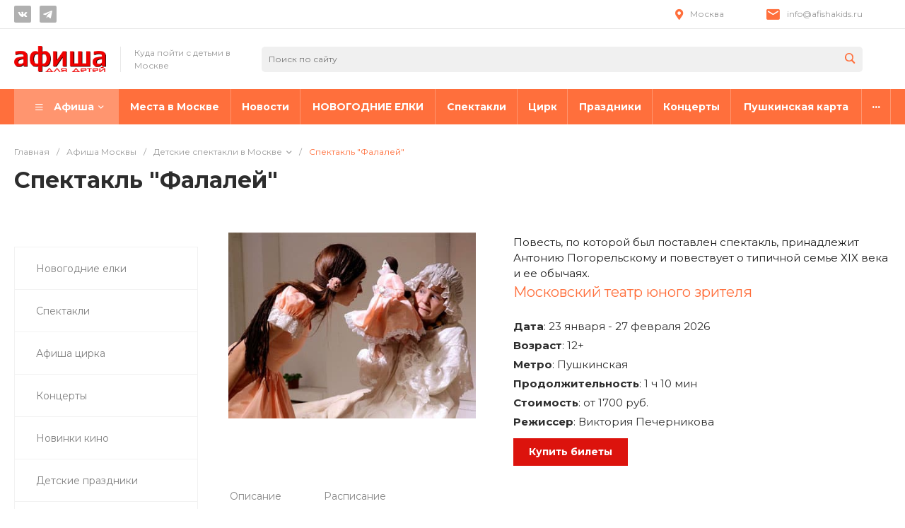

--- FILE ---
content_type: text/html
request_url: https://afishakids.ru/afisha/falaley-moscowtyz.html
body_size: 39667
content:
<!DOCTYPE html><html lang="ru"><head><script data-skip-moving="true">(function(w,d,s,l,i){w[l]=w[l]||[];w[l].push({'gtm.start':
new Date().getTime(),event:'gtm.js'});var f=d.getElementsByTagName(s)[0],
j=d.createElement(s),dl=l!='dataLayer'?'&l='+l:'';j.async=true;j.src=
'https://www.googletagmanager.com/gtm.js?id='+i+dl;f.parentNode.insertBefore(j,f);
})(window,document,'script','dataLayer','GTM-KLT3PPXB');</script><title>Спектакль &quot;Фалалей&quot; в Московском в театре Юного Зрителя - Афиша для детей</title><meta http-equiv="Content-Type" content="text/html; charset=UTF-8" /><meta name="keywords" content="отдых детям, спектакли для детей, детские спектакли, отдых с детьми, афиша детям, Театр Юного Зрителя афиша, Театр Юного Зрителя репертуар, Театр Юного Зрителя купить билет," /><meta name="description" content="Повесть, по которой был поставлен спектакль, принадлежит Антонию Погорельскому и повествует о типичной семье XIX века и ее обычаях." /><link rel="canonical" href="https://afishakids.ru/afisha/falaley-moscowtyz.html" /><script data-skip-moving="true">(function(w, d) {var v = w.frameCacheVars = {"CACHE_MODE":"HTMLCACHE","storageBlocks":[],"dynamicBlocks":{"rezn9K":"d41d8cd98f00","wZom8e":"d41d8cd98f00"},"AUTO_UPDATE":true,"AUTO_UPDATE_TTL":120,"version":2};var inv = false;if (v.AUTO_UPDATE === false){if (v.AUTO_UPDATE_TTL && v.AUTO_UPDATE_TTL > 0){var lm = Date.parse(d.lastModified);if (!isNaN(lm)){var td = new Date().getTime();if ((lm + v.AUTO_UPDATE_TTL * 1000) >= td){w.frameRequestStart = false;w.preventAutoUpdate = true;return;}inv = true;}}else{w.frameRequestStart = false;w.preventAutoUpdate = true;return;}}var r = w.XMLHttpRequest ? new XMLHttpRequest() : (w.ActiveXObject ? new w.ActiveXObject("Microsoft.XMLHTTP") : null);if (!r) { return; }w.frameRequestStart = true;var m = v.CACHE_MODE; var l = w.location; var x = new Date().getTime();var q = "?bxrand=" + x + (l.search.length > 0 ? "&" + l.search.substring(1) : "");var u = l.protocol + "//" + l.host + l.pathname + q;r.open("GET", u, true);r.setRequestHeader("BX-ACTION-TYPE", "get_dynamic");r.setRequestHeader("X-Bitrix-Composite", "get_dynamic");r.setRequestHeader("BX-CACHE-MODE", m);r.setRequestHeader("BX-CACHE-BLOCKS", v.dynamicBlocks ? JSON.stringify(v.dynamicBlocks) : "");if (inv){r.setRequestHeader("BX-INVALIDATE-CACHE", "Y");}try { r.setRequestHeader("BX-REF", d.referrer || "");} catch(e) {}if (m === "APPCACHE"){r.setRequestHeader("BX-APPCACHE-PARAMS", JSON.stringify(v.PARAMS));r.setRequestHeader("BX-APPCACHE-URL", v.PAGE_URL ? v.PAGE_URL : "");}r.onreadystatechange = function() {if (r.readyState != 4) { return; }var a = r.getResponseHeader("BX-RAND");var b = w.BX && w.BX.frameCache ? w.BX.frameCache : false;if (a != x || !((r.status >= 200 && r.status < 300) || r.status === 304 || r.status === 1223 || r.status === 0)){var f = {error:true, reason:a!=x?"bad_rand":"bad_status", url:u, xhr:r, status:r.status};if (w.BX && w.BX.ready && b){BX.ready(function() {setTimeout(function(){BX.onCustomEvent("onFrameDataRequestFail", [f]);}, 0);});}w.frameRequestFail = f;return;}if (b){b.onFrameDataReceived(r.responseText);if (!w.frameUpdateInvoked){b.update(false);}w.frameUpdateInvoked = true;}else{w.frameDataString = r.responseText;}};r.send();var p = w.performance;if (p && p.addEventListener && p.getEntries && p.setResourceTimingBufferSize){var e = 'resourcetimingbufferfull';var h = function() {if (w.BX && w.BX.frameCache && w.BX.frameCache.frameDataInserted){p.removeEventListener(e, h);}else {p.setResourceTimingBufferSize(p.getEntries().length + 50);}};p.addEventListener(e, h);}})(window, document);</script><script data-skip-moving="true">(function(w, d, n) {var cl = "bx-core";var ht = d.documentElement;var htc = ht ? ht.className : undefined;if (htc === undefined || htc.indexOf(cl) !== -1){return;}var ua = n.userAgent;if (/(iPad;)|(iPhone;)/i.test(ua)){cl += " bx-ios";}else if (/Windows/i.test(ua)){cl += ' bx-win';}else if (/Macintosh/i.test(ua)){cl += " bx-mac";}else if (/Linux/i.test(ua) && !/Android/i.test(ua)){cl += " bx-linux";}else if (/Android/i.test(ua)){cl += " bx-android";}cl += (/(ipad|iphone|android|mobile|touch)/i.test(ua) ? " bx-touch" : " bx-no-touch");cl += w.devicePixelRatio && w.devicePixelRatio >= 2? " bx-retina": " bx-no-retina";if (/AppleWebKit/.test(ua)){cl += " bx-chrome";}else if (/Opera/.test(ua)){cl += " bx-opera";}else if (/Firefox/.test(ua)){cl += " bx-firefox";}ht.className = htc ? htc + " " + cl : cl;})(window, document, navigator);</script><link href="/bitrix/js/ui/design-tokens/dist/ui.design-tokens.min.css?174052124523463" rel="stylesheet" /><link href="/bitrix/js/ui/fonts/opensans/ui.font.opensans.min.css?17405212442320" rel="stylesheet" /><link href="/bitrix/js/main/popup/dist/main.popup.bundle.min.css?175062482728056" rel="stylesheet" /><link href="https://fonts.googleapis.com/css?family=Montserrat:300,400,700&amp;subset=cyrillic" rel="stylesheet" /><link href="/local/templates/universelite_s1/components/bitrix/catalog/catalog.1/style.css?174052125628185" rel="stylesheet" /><link href="/local/templates/universelite_s1/components/bitrix/menu/vertical.1/style.css?17405212567587" rel="stylesheet" /><link href="/local/templates/universelite_s1/components/bitrix/catalog.element/catalog.default.1/style.css?174052125657560" rel="stylesheet" /><link href="/local/templates/universelite_s1/components/bitrix/catalog.section/catalog.tile.1recom/style.css?174052125634236" rel="stylesheet" /><link href="/local/templates/universelite_s1/components/intec.universe/main.markers/template.1/style.css?17405212571024" rel="stylesheet" /><link href="/local/templates/universelite_s1/css/bundle.min.css?1740521257520762" data-template-style="true" rel="stylesheet" /><link href="/local/templates/universelite_s1/css/custom.css?174052125711616" data-template-style="true" rel="stylesheet" /><link href="/local/templates/universelite_s1/components/bitrix/system.pagenavigation/.default/style.css?17405212562556" data-template-style="true" rel="stylesheet" /><link href="/local/templates/universelite_s1/components/bitrix/news.list/reklama/style.css?17405212561134" data-template-style="true" rel="stylesheet" /><link href="/local/templates/universelite_s1/components/intec.universe/widget/buttontop/style.css?1740521257445" data-template-style="true" rel="stylesheet" /><link href="/local/templates/universelite_s1/components/intec.universe/main.header/template.1/style.css?174052125715543" data-template-style="true" rel="stylesheet" /><link href="/local/templates/universelite_s1/components/intec.universe/main.header/template.1/templates/desktop/template.1/style.css?174052125761676" data-template-style="true" rel="stylesheet" /><link href="/local/templates/universelite_s1/components/bitrix/search.title/input.1/style.css?17405212565690" data-template-style="true" rel="stylesheet" /><link href="/local/templates/universelite_s1/components/intec.universe/sale.basket.icons/.default/style.css?17405212571585" data-template-style="true" rel="stylesheet" /><link href="/local/templates/universelite_s1/components/bitrix/menu/horizontal.1/style.css?174052125629303" data-template-style="true" rel="stylesheet" /><link href="/local/templates/universelite_s1/components/intec.universe/main.header/template.1/templates/fixed/template.1/style.css?17405212573125" data-template-style="true" rel="stylesheet" /><link href="/local/templates/universelite_s1/components/intec.universe/main.header/template.1/templates/mobile/template.1/style.css?17405212573989" data-template-style="true" rel="stylesheet" /><link href="/local/templates/universelite_s1/components/bitrix/menu/mobile.1/style.css?17405212564873" data-template-style="true" rel="stylesheet" /><link href="/local/templates/universelite_s1/components/bitrix/search.title/popup.1/style.css?174052125618764" data-template-style="true" rel="stylesheet" /><link href="/local/templates/universelite_s1/components/bitrix/breadcrumb/.default/style.css?17405212563498" data-template-style="true" rel="stylesheet" /><link href="/local/templates/universelite_s1/components/intec.universe/main.footer/template.1/style.css?17405212561897" data-template-style="true" rel="stylesheet" /><link href="/local/templates/universelite_s1/components/intec.universe/main.footer/template.1/templates/template.1/style.css?174052125615986" data-template-style="true" rel="stylesheet" /><link href="/local/templates/universelite_s1/components/bitrix/menu/columns.1/style.css?17405212564146" data-template-style="true" rel="stylesheet" /><link href="/local/templates/universelite_s1/components/bitrix/search.title/input.3/style.css?17405212562344" data-template-style="true" rel="stylesheet" /><style>.intec-cl-text {
color: #ff6f3c !important; }
.intec-cl-text-active:active {
color: #ff6f3c !important; }
.intec-cl-text-active.active {
color: #ff6f3c !important; }
.intec-cl-text-focus:focus {
color: #ff6f3c !important; }
.intec-cl-text-hover:hover {
color: #ff6f3c !important; }
.intec-cl-background {
background-color: #ff6f3c !important;
fill: #ff6f3c !important; }
.intec-cl-background-active:active {
background-color: #ff6f3c !important;
fill: #ff6f3c !important; }
.intec-cl-background-focus:focus {
background-color: #ff6f3c !important;
fill: #ff6f3c !important; }
.intec-cl-background-hover:hover {
background-color: #ff6f3c !important;
fill: #ff6f3c !important; }
.intec-cl-background-dark {
background-color: #ff4909 !important;
fill: #ff4909 !important; }
.intec-cl-background-dark-active:active {
background-color: #ff4909 !important;
fill: #ff4909 !important; }
.intec-cl-background-dark-focus:focus {
background-color: #ff4909 !important;
fill: #ff4909 !important; }
.intec-cl-background-dark-hover:hover {
background-color: #ff4909 !important;
fill: #ff4909 !important; }
.intec-cl-background-light {
background-color: #ff956f !important;
fill: #ff956f !important; }
.intec-cl-background-light-active:active {
background-color: #ff956f !important;
fill: #ff956f !important; }
.intec-cl-background-light-focus:focus {
background-color: #ff956f !important;
fill: #ff956f !important; }
.intec-cl-background-light-hover:hover {
background-color: #ff956f !important;
fill: #ff956f !important; }
.intec-cl-background-light-40 {
background-color: #fff !important;
fill: #fff !important; }
.intec-cl-background-light-40-active:active {
background-color: #fff !important;
fill: #fff !important; }
.intec-cl-background-light-40-focus:focus {
background-color: #fff !important;
fill: #fff !important; }
.intec-cl-background-light-40-hover:hover {
background-color: #fff !important;
fill: #fff !important; }
.intec-cl-border {
border-color: #ff6f3c !important; }
.intec-cl-border-light {
border-color: #ff956f !important; }
.intec-cl-border-active:active {
border-color: #ff6f3c !important; }
.intec-cl-border-focus:focus {
border-color: #ff6f3c !important; }
.intec-cl-border-hover:hover {
border-color: #ff6f3c !important; }
.intec-cl-border-light-hover:hover {
border-color: #ff956f !important; }
.intec-cl-text-light {
color: #ff956f !important; }
.intec-cl-text-light-active:active {
color: #ff956f !important; }
.intec-cl-text-light-focus:focus {
color: #ff956f !important; }
.intec-cl-text-light-hover:hover {
color: #ff956f !important; }
.intec-cl-text-dark {
color: #ff4909 !important; }
.intec-cl-text-dark-active:active {
color: #ff4909 !important; }
.intec-cl-text-dark-focus:focus {
color: #ff4909 !important; }
.intec-cl-text-dark-hover:hover {
color: #ff4909 !important; }
.intec-cl-background-light {
background-color: #ff956f !important;
fill: #ff956f !important; }
.intec-cl-background-light-active:active {
background-color: #ff956f !important; }
.intec-cl-background-light-focus:focus {
background-color: #ff956f !important; }
.intec-cl-background-light-hover:hover {
background-color: #ff956f !important; }
.intec-cl-svg svg {
fill: #ff6f3c !important;
stroke: #ff6f3c !important; }
.intec-cl-svg-path-fill svg path {
fill: #ff6f3c !important; }
.intec-cl-svg-path-fill-hover:hover svg path {
fill: #ff6f3c !important; }
.intec-cl-svg-path-stroke svg path, .intec-cl-svg-rect-stroke svg rect {
stroke: #ff6f3c !important; }
.intec-cl-svg-path-stroke-hover:hover svg path {
stroke: #ff6f3c !important; }
.intec-content {
max-width: 1540px; }
.intec-content .intec-content.intec-content-primary {
max-width: 1540px; }
html {
font-size: 15px;
font-family: "Montserrat", sans-serif; }
.intec-template .intec-template-part.intec-template-part-title, .intec-template .widget .widget-header .widget-title {
font-size: 24px; }
@media (max-width: 768px) {
.intec-template .intec-template-part.intec-template-part-title, .intec-template .widget .widget-header .widget-title {
font-size: 20px; } }
.intec-image-effect:hover {
opacity: 1;
-webkit-animation: intec-image-effect-flash 1.5s;
animation: intec-image-effect-flash 1.5s; }
@-webkit-keyframes intec-image-effect-flash {
0% {
opacity: 0.4; }
100% {
opacity: 1; } }
@keyframes intec-image-effect-flash {
0% {
opacity: 0.4; }
100% {
opacity: 1; } }
.intec-ui.intec-ui-control-alert.intec-ui-scheme-current {
color: #ff6f3c;
background-color: #fff0eb;
border-color: #ffe1d6; }
.intec-ui.intec-ui-control-button.intec-ui-scheme-current {
border-color: #ff6f3c;
background-color: #ff6f3c;
color: #fff; }
.intec-ui.intec-ui-control-button.intec-ui-scheme-current.intec-ui-mod-transparent {
background-color: transparent;
color: #ff6f3c; }
.intec-ui.intec-ui-control-button.intec-ui-scheme-current:hover, .intec-ui.intec-ui-control-button.intec-ui-scheme-current.intec-ui-state-hover, .intec-ui.intec-ui-control-button.intec-ui-scheme-current[data-ui-state="hover"] {
border-color: #ff956f;
background-color: #ff956f;
color: #fff; }
.intec-ui.intec-ui-control-button.intec-ui-scheme-current:focus, .intec-ui.intec-ui-control-button.intec-ui-scheme-current.intec-ui-state-focus, .intec-ui.intec-ui-control-button.intec-ui-scheme-current[data-ui-state="focus"] {
border-color: #ff956f;
background-color: #ff956f;
color: #fff; }
.intec-ui.intec-ui-control-button.intec-ui-scheme-current:active, .intec-ui.intec-ui-control-button.intec-ui-scheme-current.intec-ui-state-active, .intec-ui.intec-ui-control-button.intec-ui-scheme-current[data-ui-state="active"] {
border-color: #ff4909;
background-color: #ff4909;
color: #fff; }
.intec-ui.intec-ui-control-button.intec-ui-scheme-current:disabled, .intec-ui.intec-ui-control-button.intec-ui-scheme-current.intec-ui-state-disabled, .intec-ui.intec-ui-control-button.intec-ui-scheme-current[data-ui-state="disabled"] {
border-color: #d53800;
background-color: #d53800;
color: #fff; }
.intec-ui.intec-ui-control-button.intec-ui-scheme-current.intec-ui-mod-link {
color: #5f5f5f;
border-color: transparent;
background-color: transparent; }
.intec-ui.intec-ui-control-button.intec-ui-scheme-current.intec-ui-mod-link:hover, .intec-ui.intec-ui-control-button.intec-ui-scheme-current.intec-ui-mod-link.intec-ui-state-hover, .intec-ui.intec-ui-control-button.intec-ui-scheme-current.intec-ui-mod-link[data-ui-state="hover"] {
color: #ff956f; }
.intec-ui.intec-ui-control-button.intec-ui-scheme-current.intec-ui-mod-link:focus, .intec-ui.intec-ui-control-button.intec-ui-scheme-current.intec-ui-mod-link.intec-ui-state-focus, .intec-ui.intec-ui-control-button.intec-ui-scheme-current.intec-ui-mod-link[data-ui-state="focus"] {
color: #ff956f; }
.intec-ui.intec-ui-control-button.intec-ui-scheme-current.intec-ui-mod-link:active, .intec-ui.intec-ui-control-button.intec-ui-scheme-current.intec-ui-mod-link.intec-ui-state-active, .intec-ui.intec-ui-control-button.intec-ui-scheme-current.intec-ui-mod-link[data-ui-state="active"] {
color: #ff4909; }
.intec-ui.intec-ui-control-button.intec-ui-scheme-current.intec-ui-mod-link:disabled, .intec-ui.intec-ui-control-button.intec-ui-scheme-current.intec-ui-mod-link.intec-ui-state-disabled, .intec-ui.intec-ui-control-button.intec-ui-scheme-current.intec-ui-mod-link[data-ui-state="disabled"] {
color: #9f9f9f; }
.intec-ui.intec-ui-control-checkbox.intec-ui-scheme-current.intec-ui-scheme-current .intec-ui-part-selector:before, .intec-ui.intec-ui-control-radiobox.intec-ui-scheme-current.intec-ui-scheme-current .intec-ui-part-selector:before {
background-color: #fff;
color: #fff; }
.intec-ui.intec-ui-control-checkbox.intec-ui-scheme-current.intec-ui-scheme-current input:checked + .intec-ui-part-selector, .intec-ui.intec-ui-control-radiobox.intec-ui-scheme-current.intec-ui-scheme-current input:checked + .intec-ui-part-selector, .intec-ui.intec-ui-control-checkbox.intec-ui-scheme-current.intec-ui-scheme-current.intec-ui-state-checked .intec-ui-part-selector, .intec-ui.intec-ui-control-radiobox.intec-ui-scheme-current.intec-ui-scheme-current.intec-ui-state-checked .intec-ui-part-selector, .intec-ui.intec-ui-control-checkbox.intec-ui-scheme-current.intec-ui-scheme-current[data-ui-state="checked"] .intec-ui-part-selector, .intec-ui.intec-ui-control-radiobox.intec-ui-scheme-current.intec-ui-scheme-current[data-ui-state="checked"] .intec-ui-part-selector {
border-color: #ff6f3c;
background-color: #ff6f3c; }
.intec-ui.intec-ui-control-checkbox.intec-ui-scheme-current.intec-ui-scheme-current input:checked + .intec-ui-part-selector:before, .intec-ui.intec-ui-control-radiobox.intec-ui-scheme-current.intec-ui-scheme-current input:checked + .intec-ui-part-selector:before, .intec-ui.intec-ui-control-checkbox.intec-ui-scheme-current.intec-ui-scheme-current.intec-ui-state-checked .intec-ui-part-selector:before, .intec-ui.intec-ui-control-radiobox.intec-ui-scheme-current.intec-ui-scheme-current.intec-ui-state-checked .intec-ui-part-selector:before, .intec-ui.intec-ui-control-checkbox.intec-ui-scheme-current.intec-ui-scheme-current[data-ui-state="checked"] .intec-ui-part-selector:before, .intec-ui.intec-ui-control-radiobox.intec-ui-scheme-current.intec-ui-scheme-current[data-ui-state="checked"] .intec-ui-part-selector:before {
background-color: #fff;
color: #fff; }
.intec-ui.intec-ui-control-checkbox.intec-ui-scheme-current.intec-ui-scheme-current:hover .intec-ui-part-selector, .intec-ui.intec-ui-control-radiobox.intec-ui-scheme-current.intec-ui-scheme-current:hover .intec-ui-part-selector, .intec-ui.intec-ui-control-checkbox.intec-ui-scheme-current.intec-ui-scheme-current.intec-ui-state-hover .intec-ui-part-selector, .intec-ui.intec-ui-control-radiobox.intec-ui-scheme-current.intec-ui-scheme-current.intec-ui-state-hover .intec-ui-part-selector, .intec-ui.intec-ui-control-checkbox.intec-ui-scheme-current.intec-ui-scheme-current[data-ui-state="hover"] .intec-ui-part-selector, .intec-ui.intec-ui-control-radiobox.intec-ui-scheme-current.intec-ui-scheme-current[data-ui-state="hover"] .intec-ui-part-selector {
border-color: #ff956f;
background-color: #f6f6f6; }
.intec-ui.intec-ui-control-checkbox.intec-ui-scheme-current.intec-ui-scheme-current:hover .intec-ui-part-selector:before, .intec-ui.intec-ui-control-radiobox.intec-ui-scheme-current.intec-ui-scheme-current:hover .intec-ui-part-selector:before, .intec-ui.intec-ui-control-checkbox.intec-ui-scheme-current.intec-ui-scheme-current.intec-ui-state-hover .intec-ui-part-selector:before, .intec-ui.intec-ui-control-radiobox.intec-ui-scheme-current.intec-ui-scheme-current.intec-ui-state-hover .intec-ui-part-selector:before, .intec-ui.intec-ui-control-checkbox.intec-ui-scheme-current.intec-ui-scheme-current[data-ui-state="hover"] .intec-ui-part-selector:before, .intec-ui.intec-ui-control-radiobox.intec-ui-scheme-current.intec-ui-scheme-current[data-ui-state="hover"] .intec-ui-part-selector:before {
background-color: #fff;
color: #fff; }
.intec-ui.intec-ui-control-checkbox.intec-ui-scheme-current.intec-ui-scheme-current input:focus:not(:checked) + .intec-ui-part-selector, .intec-ui.intec-ui-control-radiobox.intec-ui-scheme-current.intec-ui-scheme-current input:focus:not(:checked) + .intec-ui-part-selector, .intec-ui.intec-ui-control-checkbox.intec-ui-scheme-current.intec-ui-scheme-current.intec-ui-state-focus .intec-ui-part-selector, .intec-ui.intec-ui-control-radiobox.intec-ui-scheme-current.intec-ui-scheme-current.intec-ui-state-focus .intec-ui-part-selector, .intec-ui.intec-ui-control-checkbox.intec-ui-scheme-current.intec-ui-scheme-current[data-ui-state="focus"] .intec-ui-part-selector, .intec-ui.intec-ui-control-radiobox.intec-ui-scheme-current.intec-ui-scheme-current[data-ui-state="focus"] .intec-ui-part-selector {
border-color: #ff956f;
background-color: #f6f6f6; }
.intec-ui.intec-ui-control-checkbox.intec-ui-scheme-current.intec-ui-scheme-current input:focus:not(:checked) + .intec-ui-part-selector:before, .intec-ui.intec-ui-control-radiobox.intec-ui-scheme-current.intec-ui-scheme-current input:focus:not(:checked) + .intec-ui-part-selector:before, .intec-ui.intec-ui-control-checkbox.intec-ui-scheme-current.intec-ui-scheme-current.intec-ui-state-focus .intec-ui-part-selector:before, .intec-ui.intec-ui-control-radiobox.intec-ui-scheme-current.intec-ui-scheme-current.intec-ui-state-focus .intec-ui-part-selector:before, .intec-ui.intec-ui-control-checkbox.intec-ui-scheme-current.intec-ui-scheme-current[data-ui-state="focus"] .intec-ui-part-selector:before, .intec-ui.intec-ui-control-radiobox.intec-ui-scheme-current.intec-ui-scheme-current[data-ui-state="focus"] .intec-ui-part-selector:before {
background-color: #fff;
color: #fff; }
.intec-ui.intec-ui-control-checkbox.intec-ui-scheme-current.intec-ui-scheme-current:active .intec-ui-part-selector, .intec-ui.intec-ui-control-radiobox.intec-ui-scheme-current.intec-ui-scheme-current:active .intec-ui-part-selector, .intec-ui.intec-ui-control-checkbox.intec-ui-scheme-current.intec-ui-scheme-current.intec-ui-state-active .intec-ui-part-selector, .intec-ui.intec-ui-control-radiobox.intec-ui-scheme-current.intec-ui-scheme-current.intec-ui-state-active .intec-ui-part-selector, .intec-ui.intec-ui-control-checkbox.intec-ui-scheme-current.intec-ui-scheme-current[data-ui-state="active"] .intec-ui-part-selector, .intec-ui.intec-ui-control-radiobox.intec-ui-scheme-current.intec-ui-scheme-current[data-ui-state="active"] .intec-ui-part-selector {
border-color: #ff4909;
background-color: #ff4909; }
.intec-ui.intec-ui-control-checkbox.intec-ui-scheme-current.intec-ui-scheme-current:active .intec-ui-part-selector:before, .intec-ui.intec-ui-control-radiobox.intec-ui-scheme-current.intec-ui-scheme-current:active .intec-ui-part-selector:before, .intec-ui.intec-ui-control-checkbox.intec-ui-scheme-current.intec-ui-scheme-current.intec-ui-state-active .intec-ui-part-selector:before, .intec-ui.intec-ui-control-radiobox.intec-ui-scheme-current.intec-ui-scheme-current.intec-ui-state-active .intec-ui-part-selector:before, .intec-ui.intec-ui-control-checkbox.intec-ui-scheme-current.intec-ui-scheme-current[data-ui-state="active"] .intec-ui-part-selector:before, .intec-ui.intec-ui-control-radiobox.intec-ui-scheme-current.intec-ui-scheme-current[data-ui-state="active"] .intec-ui-part-selector:before {
background-color: #fff;
color: #fff; }
.intec-ui.intec-ui-control-switch.intec-ui-scheme-current.intec-ui-scheme-current input:checked + .intec-ui-part-selector, .intec-ui.intec-ui-control-switch.intec-ui-scheme-current.intec-ui-scheme-current.intec-ui-state-checked .intec-ui-part-selector, .intec-ui.intec-ui-control-switch.intec-ui-scheme-current.intec-ui-scheme-current[data-ui-state="checked"] .intec-ui-part-selector {
border-color: #ff6f3c;
background-color: #ff6f3c; }
.intec-ui.intec-ui-control-switch.intec-ui-scheme-current.intec-ui-scheme-current input:checked + .intec-ui-part-selector:before, .intec-ui.intec-ui-control-switch.intec-ui-scheme-current.intec-ui-scheme-current.intec-ui-state-checked .intec-ui-part-selector:before, .intec-ui.intec-ui-control-switch.intec-ui-scheme-current.intec-ui-scheme-current[data-ui-state="checked"] .intec-ui-part-selector:before {
background-color: #fff;
color: #fff; }
.intec-ui.intec-ui-control-switch.intec-ui-scheme-current.intec-ui-scheme-current:active .intec-ui-part-selector, .intec-ui.intec-ui-control-switch.intec-ui-scheme-current.intec-ui-scheme-current.intec-ui-state-active .intec-ui-part-selector, .intec-ui.intec-ui-control-switch.intec-ui-scheme-current.intec-ui-scheme-current[data-ui-state="active"] .intec-ui-part-selector {
border-color: #ff4909;
background-color: #ff4909; }
.intec-ui.intec-ui-control-switch.intec-ui-scheme-current.intec-ui-scheme-current:active .intec-ui-part-selector:before, .intec-ui.intec-ui-control-switch.intec-ui-scheme-current.intec-ui-scheme-current.intec-ui-state-active .intec-ui-part-selector:before, .intec-ui.intec-ui-control-switch.intec-ui-scheme-current.intec-ui-scheme-current[data-ui-state="active"] .intec-ui-part-selector:before {
background-color: #fff;
color: #fff; }
.intec-ui.intec-ui-control-numeric.intec-ui-scheme-current .intec-ui-part-increment:hover, .intec-ui.intec-ui-control-numeric.intec-ui-scheme-current .intec-ui-part-decrement:hover {
color: #ff6f3c !important; }
.intec-ui.intec-ui-control-tabs.intec-ui-scheme-current .intec-ui-part-tab:hover, .intec-ui.intec-ui-control-tabs.intec-ui-scheme-current .intec-ui-part-tab[data-active="true"] {
border-color: #ff6f3c; }
.intec-ui.intec-ui-control-tabs.intec-ui-view-1.intec-ui-scheme-current .intec-ui-part-tab[data-active="true"] {
color: #ff6f3c; }
.intec-ui.intec-ui-control-tabs.intec-ui-view-1.intec-ui-scheme-current .intec-ui-part-tab[data-active="true"] *:after {
background-color: #ff6f3c; }
.intec-ui.intec-ui-control-tabs.intec-ui-view-2.intec-ui-scheme-current .intec-ui-part-tab:hover, .intec-ui.intec-ui-control-tabs.intec-ui-view-2.intec-ui-scheme-current .intec-ui-part-tab[data-active="true"] {
background-color: #ff6f3c; }
.intec-ui.intec-ui-control-tabs.intec-ui-view-2.intec-ui-scheme-current .intec-ui-part-tab[data-active="true"] {
-webkit-box-shadow: 0 6px 18px rgba(255, 111, 60, 0.42);
-moz-box-shadow: 0 6px 18px rgba(255, 111, 60, 0.42);
box-shadow: 0 6px 18px rgba(255, 111, 60, 0.42); }
.intec-ui-markup-text, [data-ui-markup="text"] {
font-size: 15px; }
a, [data-ui-markup="a"], .intec-ui-markup-a {
color: #ff6f3c; }
a:hover, [data-ui-markup="a"]:hover, .intec-ui-markup-a:hover, a:focus, [data-ui-markup="a"]:focus, .intec-ui-markup-a:focus {
color: #ff956f; }
a:hover.intec-ui-mod-dashed, [data-ui-markup="a"]:hover.intec-ui-mod-dashed, .intec-ui-markup-a:hover.intec-ui-mod-dashed, a:focus.intec-ui-mod-dashed, [data-ui-markup="a"]:focus.intec-ui-mod-dashed, .intec-ui-markup-a:focus.intec-ui-mod-dashed, a:hover.intec-ui-mod-dotted, [data-ui-markup="a"]:hover.intec-ui-mod-dotted, .intec-ui-markup-a:hover.intec-ui-mod-dotted, a:focus.intec-ui-mod-dotted, [data-ui-markup="a"]:focus.intec-ui-mod-dotted, .intec-ui-markup-a:focus.intec-ui-mod-dotted {
border-color: #ff956f; }
a:active, [data-ui-markup="a"]:active, .intec-ui-markup-a:active {
color: #ff4909; }
a:active.intec-ui-mod-dashed, [data-ui-markup="a"]:active.intec-ui-mod-dashed, .intec-ui-markup-a:active.intec-ui-mod-dashed, a:active.intec-ui-mod-dotted, [data-ui-markup="a"]:active.intec-ui-mod-dotted, .intec-ui-markup-a:active.intec-ui-mod-dotted {
border-color: #ff4909; }
blockquote:before, [data-ui-markup="blockquote"]:before, .intec-ui-markup-blockquote:before {
background-color: #ff6f3c; }
ul > li:before, [data-ui-markup="ul"] > [data-ui-markup="li"]:before, .intec-ui-markup-ul > .intec-ui-markup-li:before {
color: #ff6f3c; }
ol > li:before, [data-ui-markup="ol"] > [data-ui-markup="li"]:before, .intec-ui-markup-ol > .intec-ui-markup-li:before {
color: #ff6f3c; }</style><style>.ns-bitrix.c-menu.c-menu-horizontal-1 .menu-item.menu-item-default .menu-submenu .menu-submenu-item:hover > .menu-submenu-item-text, .ns-bitrix.c-menu.c-menu-horizontal-2 .menu-item .menu-submenu .menu-submenu-item:hover > .menu-submenu-item-text, .c-header.c-header-template-1 .widget-view.widget-view-desktop .widget-view-desktop-1 .widget-container-menu .ns-bitrix.c-menu.c-menu-horizontal-1 .menu-item:hover .menu-item-text-wrapper, .c-header.c-header-template-1 .widget-view.widget-view-desktop .widget-view-desktop-1 .widget-container-menu .ns-bitrix.c-menu.c-menu-horizontal-1 .menu-item.menu-item-active .menu-item-text-wrapper, .c-header.c-header-template-1 .widget-view.widget-view-desktop .widget-view-desktop-7 .widget-menu .ns-bitrix.c-menu.c-menu-horizontal-1 .menu-item:hover .menu-item-text-wrapper, .c-header.c-header-template-1 .widget-view.widget-view-desktop .widget-view-desktop-7 .widget-menu .ns-bitrix.c-menu.c-menu-horizontal-1 .menu-item.menu-item-active .menu-item-text-wrapper, .c-header.c-header-template-1 .widget-view.widget-view-desktop .widget-view-desktop-9 .widget-container-menu .ns-bitrix.c-menu.c-menu-horizontal-1 .menu-item:hover .menu-item-text-wrapper, .c-header.c-header-template-1 .widget-view.widget-view-desktop .widget-view-desktop-9 .widget-container-menu .ns-bitrix.c-menu.c-menu-horizontal-1 .menu-item.menu-item-active .menu-item-text-wrapper, .c-header.c-header-template-1 .widget-view.widget-view-fixed .widget-menu .ns-bitrix.c-menu.c-menu-horizontal-1 .menu-wrapper .menu-item:hover .menu-item-text-wrapper, .c-header.c-header-template-1 .widget-view.widget-view-fixed .widget-menu .ns-bitrix.c-menu.c-menu-horizontal-1 .menu-wrapper .menu-item.menu-item-active .menu-item-text-wrapper {
color: #ff6f3c !important; }
.ns-bitrix.c-catalog-section.c-catalog-section-catalog-list-1 .catalog-section-item-purchase-button.catalog-section-item-purchase-button-add[data-basket-state="processing"], .ns-bitrix.c-catalog-section.c-catalog-section-catalog-text-1 .catalog-section-item-purchase-button.catalog-section-item-purchase-button-add[data-basket-state="processing"], .ns-bitrix.c-catalog-element.c-catalog-element-catalog-default-1 .catalog-element-property:before, .ns-bitrix.c-sale-order-ajax.c-sale-order-ajax-simple-1 .radio-inline:hover label:before, .ns-bitrix.c-sale-order-ajax.c-sale-order-ajax-simple-1 .radio-inline.radio-inline-checked label:before, .ns-bitrix.c-sale-order-ajax.c-sale-order-ajax-simple-1 .bx-soa-pp-item-container .bx-soa-pp-company:hover .bx-soa-pp-company-graf-container, .ns-bitrix.c-sale-order-ajax.c-sale-order-ajax-simple-1 .bx-soa-pp-item-container .bx-soa-pp-company.bx-selected .bx-soa-pp-company-graf-container, .ns-intec-universe.c-tags-list.c-tags-list-default .tags-list-item input[type=checkbox]:checked + .tags-list-item-button, .ns-intec-universe.c-tags-list.c-tags-list-default .tags-list-item-button:hover {
background: #ff6f3c !important; }
.ns-bitrix.c-sale-order-ajax.c-sale-order-ajax-simple-1 .bx-sls .quick-location-tag, .ns-bitrix.c-sale-order-ajax.c-sale-order-ajax-simple-1 .bx-slst .quick-location-tag {
border: 1px solid;
background: #fff;
color: #ff6f3c; }
.ns-bitrix.c-sale-order-ajax.c-sale-order-ajax-simple-1 .bx-sls .quick-location-tag:hover, .ns-bitrix.c-sale-order-ajax.c-sale-order-ajax-simple-1 .bx-slst .quick-location-tag:hover, .ns-bitrix.c-sale-order-ajax.c-sale-order-ajax-simple-1 .bx-sls .quick-location-tag:focus, .ns-bitrix.c-sale-order-ajax.c-sale-order-ajax-simple-1 .bx-slst .quick-location-tag:focus, .ns-bitrix.c-sale-order-ajax.c-sale-order-ajax-simple-1 .bx-sls .quick-location-tag:active, .ns-bitrix.c-sale-order-ajax.c-sale-order-ajax-simple-1 .bx-slst .quick-location-tag:active {
border: 1px solid #ff6f3c;
background: #ff6f3c;
color: #fff; }
.ns-bitrix.c-catalog-element.c-catalog-element-catalog-default-1 .catalog-element-gallery-preview[data-active=true], .ns-bitrix.c-catalog-element.c-catalog-element-catalog-default-1 .catalog-element-tab a:hover, .ns-bitrix.c-catalog-element.c-catalog-element-catalog-default-1 .catalog-element-tab[data-active=true] a, .ns-bitrix.c-catalog-element.c-catalog-element-catalog-default-1 .catalog-element-tab a:focus, .ns-bitrix.c-catalog-element.c-catalog-element-catalog-default-1 .catalog-element-tab a:active, .ns-bitrix.c-catalog-element.c-catalog-element-catalog-default-1 .catalog-element-tab.active a, .ns-bitrix.c-catalog-element.c-catalog-element-catalog-default-2 .catalog-element-tab a:hover, .ns-bitrix.c-catalog-element.c-catalog-element-catalog-default-2 .catalog-element-tab a:focus, .ns-bitrix.c-catalog-element.c-catalog-element-catalog-default-2 .catalog-element-tab a:active, .ns-bitrix.c-catalog-element.c-catalog-element-catalog-default-2 .catalog-element-tab.active a, .ns-bitrix.c-sale-order-ajax.c-sale-order-ajax-simple-1 .radio-inline:hover label:before, .ns-bitrix.c-sale-order-ajax.c-sale-order-ajax-simple-1 .radio-inline.radio-inline-checked label:before, .ns-bitrix.c-sale-order-ajax.c-sale-order-ajax-simple-1 .bx-soa-pp-item-container .bx-soa-pp-company:hover .bx-soa-pp-company-graf-container, .ns-bitrix.c-sale-order-ajax.c-sale-order-ajax-simple-1 .bx-soa-pp-item-container .bx-soa-pp-company.bx-selected .bx-soa-pp-company-graf-container, .c-smart-filter.c-smart-filter-horizontal-2 [data-property-type=checkbox-picture] .smart-filter-property-value input:checked + .smart-filter-property-value-picture-wrap, .c-smart-filter.c-smart-filter-horizontal-2 [data-property-type=checkbox-text-picture] .smart-filter-property-value input:checked + .smart-filter-property-value-picture-wrap {
border-color: #ff6f3c !important; }
.ns-bitrix.c-catalog-section.c-catalog-section-catalog-tile-1 .catalog-section-item-purchase-button.catalog-section-item-purchase-button-add[data-basket-state="processing"] {
background: #ff956f !important; }
/** Old **/
.sale-icons a.sale-icons-item:hover .sale-icons-icon, .sale-icons a.sale-icons-item.hover .sale-icons-icon, .sale-icons a.sale-icons-item:active .sale-icons-icon, .sale-icons a.sale-icons-item.active .sale-icons-icon, .intec-sections-tile > div:hover .intec-section-name, .menu.menu-horizontal .menu-item.menu-item-default .menu-submenu .menu-submenu-item:hover > .menu-submenu-item-text, .widget-catalog-categories .widget-catalog-categories-tabs .widget-catalog-categories-tab a:hover, .widget-catalog-categories .widget-catalog-categories-tabs .widget-catalog-categories-tab.active a, .c-widget.c-widget-products-1 .widget-tab:hover .widget-tab-text, .c-widget.c-widget-products-1 .widget-tab.active .widget-tab-text, .widget-catalog-categories .widget-catalog-categories-desktop .widget-catalog-categories-navigation .widget-catalog-categories-navigation-next:hover, .widget-catalog-categories .widget-catalog-categories-desktop .widget-catalog-categories-navigation .widget-catalog-categories-navigation-previous:hover, .widget-reviews .widget-reviews-view.widget-reviews-view-slider .widget-reviews-navigation .widget-reviews-navigation-next:hover, .widget-reviews .widget-reviews-view.widget-reviews-view-slider .widget-reviews-navigation .widget-reviews-navigation-previous:hover, .widget-news .widget-news-view.widget-news-view-extend .widget-news-navigation .widget-news-navigation-next:hover, .widget-news .widget-news-view.widget-news-view-extend .widget-news-navigation .widget-news-navigation-previous:hover, .footer-menu a.child-link.active, .bx-filter .bx-filter-popup-result a, .intec-sections-list .intec-section-name:hover, .intec-sections-list .intec-subsection:hover, .intec-sections-list .intec-subsection:hover span, .intec-catalog-section-tile .price-block .element-buys, .intec-catalog-section .element-properties li, .intec-item-detail .show-all-characteristics, .contacts .contacts-offices .contacts-office .contacts-information-section.contacts-contacts .contacts-email a:hover .active.widget-reviews .widget-reviews-mobile .widget-reviews-view.widget-reviews-view-blocks-2 .widget-reviews-item .widget-reviews-item-header .widget-reviews-item-name, .bx_compare .table_compare table tr td a, .news-list-filter .news-list-filter-button.news-list-filter-button-active, .news-list-filter .news-list-filter-button:hover, .bx_ordercart .bx_ordercart_order_table_container tbody td.control .delay-item:hover, .bx_ordercart .bx_ordercart_order_table_container tbody td.control .to-cart-item:hover, .bx-soa-editstep, .bx-soa-item-title a, .subscribe-block .email-block-subscribe .subscribe-info:before, .widget-reviews .widget-reviews-mobile .widget-reviews-view.widget-reviews-view-blocks-2 .widget-reviews-item .widget-reviews-item-header .widget-reviews-item-name, .intec-certificates.desktop-template.template-tiles .intec-certificates_item:hover .intec-certificates_name, .intec-sections-tile-1 > div:hover .intec-section-name, .intec-certificates.desktop-template.template-tiles .intec-certificates_item:hover .intec-certificates_name, .header .header-desktop .header-content .header-content-menu .menu.menu-horizontal .menu-wrapper .menu-item:hover .menu-item-text .menu-item-text-wrapper, .header .header-desktop .header-content .header-content-menu .menu.menu-horizontal .menu-wrapper .menu-item.menu-item-active .menu-item-text .menu-item-text-wrapper, .intec-item-detail .item-bind-items .item-bind-items-list .owl-nav .owl-prev:hover, .intec-item-detail .item-bind-items .item-bind-items-list .owl-nav .owl-next:hover, .bx-filter .bx-filter-popup-result a, .intec-panel-sort .sort-value.sort-state-active a, .header.with-banner .header-desktop .header-static .header-content .header-content-phone .header-content-phone-call .header-content-phone-call-wrapper:hover, .header.with-banner[data-banner-color=black] .header-desktop .header-info .header-info-button:hover .header-info-button-text, .header.with-banner[data-banner-color=black] .header-desktop .header-static .header-content .header-info-button:hover .header-info-button-text, .header.with-banner[data-banner-color=black] .header-static .intec-search-icon:hover, .header.with-banner[data-banner-color=white] .header-desktop .header-info .header-info-social:hover, .header.with-banner .header-desktop .header-static .menu.menu-horizontal .menu-item:hover .menu-item-text:hover, .header.with-banner .header-desktop .header-static .menu.menu-horizontal .menu-item.menu-item-active .menu-item-text, .header .header-desktop .header-static .header-info .header-info-button .header-info-button-icon, .header .header-desktop .header-static .header-content .header-info-button .header-info-button-icon, .c-rate.c-rate-template-1 .owl-carousel .owl-nav .owl-next:hover, .c-rate.c-rate-template-1 .owl-carousel .owl-nav .owl-prev:hover, .c-certificates.c-certificates-template-1 .widget-element:hover .widget-element-name, .c-header.c-header-template-1[data-transparent = 'false'] .widget-view.widget-view-desktop .widget-panel .ns-bitrix.c-search-title.c-search-title-popup-1 .search-title-button:hover .search-title-button-icon, .c-header.c-header-template-1[data-transparent = 'false'] .widget-view.widget-view-desktop .widget-panel .ns-bitrix.c-search-title.c-search-title-popup-1 .search-title-button:hover .search-title-button-text, .c-header.c-header-template-1[data-transparent = 'false'] .widget-view.widget-view-desktop .widget-panel .widget-panel-button:hover .widget-panel-button-icon, .c-header.c-header-template-1[data-transparent = 'false'] .widget-view.widget-view-desktop .widget-panel .widget-panel-button:hover .widget-panel-button-text {
color: #ff6f3c !important; }
.ns-bitrix.c-catalog-element.c-catalog-element-catalog-default-1 .catalog-element-gallery-picture[data-active=true], .widget-catalog-categories .widget-catalog-categories-tabs .widget-catalog-categories-tab a:hover, .widget-catalog-categories .widget-catalog-categories-tabs .widget-catalog-categories-tab.active a, .widget-catalog-categories .widget-catalog-categories-dots .owl-dot.active, .c-widget.c-widget-products-1 .widget-tab:hover .widget-tab-text, .c-widget.c-widget-products-1 .widget-tab.active .widget-tab-text, .c-widget.c-widget-products-1 .owl-dots .owl-dot.active, .c-widget.c-widget-products-2 .owl-dots .owl-dot.active, .c-rate.c-rate-template-1 .owl-carousel .owl-dot.active, .news-list-slider .slider-dots .owl-dot .slider-dot:hover, .news-list-slider .slider-dots .owl-dot.active .slider-dot, .intec-item-detail .slider-item.active, .bx_compare .bx_sort_container .sortbutton.current, .bx_compare .bx_sort_container .sortbutton:hover, .bx_ordercart .bx_sort_container a.current, .bx-soa-section.bx-selected, .bx-soa-pp-company.bx-selected .bx-soa-pp-company-graf-container, .news-list-slider-cb .slider-dots .owl-dot .slider-dot:hover, .news-list-slider-cb .slider-dots .owl-dot.active .slider-dot, .ns-bitrix.c-catalog-section.c-catalog-section-catalog-tile-2 .catalog-section-item-offers-property-extended-value[data-state=selected] .catalog-section-item-offers-property-extended-value-image {
border-color: #ff6f3c !important; }
.arrow-right {
border-right: 25px solid #ff6f3c !important; }
.sale-icons a.sale-icons-item:hover .sale-icons-count, .sale-icons a.sale-icons-item.hover .sale-icons-count, .sale-icons a.sale-icons-item:active .sale-icons-count, .sale-icons a.sale-icons-item.active .sale-icons-count, .widget-catalog-categories .widget-catalog-categories-dots .owl-dot.active, .c-widget.c-widget-products-1 .owl-dots .owl-dot.active, .c-widget.c-widget-products-2 .owl-dots .owl-dot.active, .c-rate.c-rate-template-1 .owl-carousel .owl-dot.active, .intec-news-sections.template-chess .intec-news-sections_item:hover .intec-news-sections_name, .intec-news-sections.template-puzzle .intec-news-sections_item:hover .intec-news-sections_name, .intec-news-sections.template-tiles .intec-news-sections_item:hover .intec-news-sections_name, input[type=checkbox]:checked + span, .ask-question-container .ask-question-title:after {
background-color: #ff4909; }
.intec-catalog-section-tile .price-block .element-buys.active, .intec-catalog-section-tile .price-block .element-buys.added, .share-products-block .products-element .price-block .price .element-buy.active, .news-list-slider .slider-dots .owl-dot.active .slider-dot, .bx-filter .body-filter .bx-filter-parameters-box .bx-filter-popup-result, .news-list-slider .slider-dots .owl-dot .slider-dot:hover, .intec-item-detail .properties-list > li:before, .news-list-slider:hover .slider-wrapper .owl-nav .owl-prev:hover, .news-list-slider:hover .slider-wrapper .owl-nav .owl-next:hover, .widget-reviews .widget-reviews-view.widget-reviews-view-slider .widget-reviews-dots .owl-dot.active, .widget-news .widget-news-view.widget-news-view-extend .widget-news-dots .owl-dot.active, .owl-carusel-gallery.owl-theme .owl-dots .owl-dot.active span, .owl-carusel-gallery.owl-theme .owl-dots .owl-dot:hover span, .carusel-products.owl-theme .owl-dots .owl-dot.active span, .carusel-products.owl-theme .owl-dots .owl-dot:hover span, .widget-flying-basket .flying-basket-mobile-buttons-wrap .flying-basket_button_count, .bx_forgotpassword_page .description:before, .bx_registration_page .registration-info:before, .news-list-slider-cb:hover .slider-wrapper .owl-nav .owl-prev:hover, .news-list-slider-cb:hover .slider-wrapper .owl-nav .owl-next:hover, .news-list-slider-cb .slider-dots .owl-dot .slider-dot:hover, .news-list-slider-cb .slider-dots .owl-dot.active .slider-dot, .subscribe-block .checkbox input[type=checkbox]:checked + label:after, .news-list.news-list-blocks-2 .news-list-item.news-list-item-first .news-list-item-wrapper:hover .news-list-name-wrapper, .binded-products .owl-dots .owl-dot.active, .binded-products .owl-dots .owl-dot:hover, .loading-container.active, .c-categories.c-categories-template-3 .widget-element:hover .widget-element-name-wrapper, .c-smart-filter.c-smart-filter-horizontal-1 [data-property-type='checkbox'] input[type=checkbox]:checked + span, .c-smart-filter.c-smart-filter-vertical-1 [data-property-type=checkbox][data-property-view=default] .smart-filter-property-value input:checked + .smart-filter-property-value-text, .c-smart-filter.c-smart-filter-vertical-1 [data-property-type=checkbox][data-property-view=block] .smart-filter-property-value input:checked + .smart-filter-property-value-text, .c-smart-filter.c-smart-filter-vertical-1 [data-property-type=checkbox][data-property-view=tile] .smart-filter-property-value input:checked + .smart-filter-property-value-text, .c-smart-filter.c-smart-filter-horizontal-1 [data-property-type=checkbox] .smart-filter-property-value input:checked + .smart-filter-property-value-text, .c-smart-filter.c-smart-filter-vertical-1 [data-property-type=checkbox-text-picture] input:checked + .smart-filter-property-value-text-picture, .ns-intec-universe.basket-lite.basket-lite-template-1 .basket-lite-mobile-button-count {
background-color: #ff6f3c !important; }
.contacts .contacts-offices .contacts-office .contacts-information-section.contacts-contacts .contacts-email a, .widget-reviews .widget-reviews-view.widget-reviews-view-slider .widget-reviews-dots .owl-dot.active, .widget-news .widget-news-view.widget-news-view-extend .widget-news-dots .owl-dot.active, .checkbox input[type=checkbox]:checked + label:after, .intec-item-detail .sku-property-value:hover, .intec-item-detail .sku-property-value.active, .news-list-slider-cb .slider-dots .owl-dot .slider-dot:hover, .news-list-slider-cb .slider-dots .owl-dot.active .slider-dot, .binded-products .owl-dots .owl-dot.active, .binded-products .owl-dots .owl-dot:hover, .c-smart-filter.c-smart-filter-horizontal-1 [data-property-type=checkbox] .smart-filter-property-value input:checked + .smart-filter-property-value-text {
border-color: #ff6f3c !important; }
.widget-articles-content .widget-articles .element-big:hover .element-wrapper .header span {
background-color: #ff6f3c !important; }
.c-services.c-services-template-3 .widget-element-text-wrapper, .c-advantages.c-advantages-template-4 .widget-element-name:hover .widget-element-name-wrap, .c-services.c-services-template-5 .widget-element .widget-element-name-text {
-webkit-box-shadow: -5px 0 0 5px #ff6f3c, 5px 0 0 5px #ff6f3c !important;
-moz-box-shadow: -5px 0 0 5px #ff6f3c, 5px 0 0 5px #ff6f3c !important;
box-shadow: -5px 0 0 5px #ff6f3c, 5px 0 0 5px #ff6f3c !important; }
.c-advantages.c-advantages-template-4 .widget-element-name:hover .widget-element-name-wrap, .c-categories.c-categories-template-6 .widget-element:hover .widget-element-name {
background: #ff6f3c !important; }
.c-categories.c-categories-template-8 .widget-element:hover .widget-element-name {
background: #ff6f3c !important; }
.c-shares.c-shares-template-3 .widget-element .widget-element-name-wrapper-2 {
-webkit-box-shadow: -5px 0 0 5px #ff6f3c, 5px 0 0 5px #ff6f3c !important;
-moz-box-shadow: -5px 0 0 5px #ff6f3c, 5px 0 0 5px #ff6f3c !important;
box-shadow: -5px 0 0 5px #ff6f3c, 5px 0 0 5px #ff6f3c !important;
background: #ff6f3c !important; }
.c-advantages.c-advantages-template-11 .widget-item:hover .widget-item-counter {
color: #ff6f3c !important; }
.widget.c-advantages.c-advantages-template-32 .circles-valueStroke {
stroke: #ff6f3c !important; }
.widget.c-stages.c-stages-template-5 .widget-item-wrap:hover .widget-item-name-count {
background: #ff6f3c !important; }
.ns-bitrix.c-sale-order-ajax.c-sale-order-ajax-simple-1 .bx-pagination li.bx-active a span {
background: #ff6f3c !important;
color: #fff; }
.ns-bitrix.c-catalog-element.c-catalog-element-catalog-default-5 [data-role="measures.select.value"].active span, .ns-bitrix.c-catalog-element.c-catalog-element-catalog-default-5 [data-role="measures.select.value"]:hover span {
background: #fff; }</style><meta name="viewport" content="initial-scale=1.0, width=device-width"><meta name="cmsmagazine" content="79468b886bf88b23144291bf1d99aa1c" /><meta name="og:type" content="website" /><meta name="og:title" content="Спектакль &amp;quot;Фалалей&amp;quot;" /><meta name="og:description" content="Повесть, по которой был поставлен спектакль, принадлежит Антонию Погорельскому и повествует о типичной семье XIX века и ее обычаях." /><meta name="og:image" content="https://afishakids.ru:443/upload/iblock/76e/afishakids-falaley-moscowtyz.jpg" /><meta name="og:url" content="https://afishakids.ru:443/afisha/falaley-moscowtyz.html" /><link rel="shortcut icon" href="/favicon.ico" type="image/x-icon"><link rel="apple-touch-icon" href="/favicon.png"><link rel="icon" href="/favicon_s.svg" type="image/svg+xml" sizes="120x120"><script data-skip-moving="true">window.yaContextCb=window.yaContextCb||[]</script><script data-skip-moving="true" src="https://yandex.ru/ads/system/context.js" async></script></head><body class="public intec-adaptive"><div id="header-ads" style="text-align: center"></div><noscript><iframe src="https://www.googletagmanager.com/ns.html?id=GTM-KLT3PPXB" height="0" width="0" style="display:none;visibility:hidden"></iframe></noscript><div class="intec-template" data-background-show="false" data-editor="false" data-flat="top"><div class="intec-template-layout intec-content-wrap" data-name="wide"><div class="intec-template-layout-header" data-global-role="header"><div class="intec-template-layout-header-wrapper"><div class="widget c-widget c-widget-buttontop" id="i-0-intec-universe-widget-buttontop-d1lqBc7LJePo"><div class="widget-button intec-cl-background intec-cl-background-light-hover" data-role="button"></div></div><style>.c-widget-buttontop .widget-button {
border-radius:10px;
}</style><div style="background-color: #f8f9fb;"><div id="i-1-intec-universe-main-header-template-1-dZcvT5yLZEp0" class="vcard widget c-header c-header-template-1" data-transparent="false"><div class="widget-content"><div style="display: none;"><span class="url"><span class="value-title" title="https://afishakids.ru:443/"></span></span><span class="fn org"></span><img class="photo" src="https://afishakids.ru:443/include/logotype.png" alt="" /></div><div class="widget-view widget-view-desktop"><div class="widget-view-desktop-1"><div class="widget-panel"><div class="intec-content intec-content-visible intec-content-primary"><div class="intec-content-wrapper"><div class="widget-panel-wrapper"><div class="intec-grid intec-grid-wrap intec-grid-a-h-center intec-grid-a-v-center intec-grid-i-h-20 intec-grid-i-v-5"><div class="widget-panel-social-wrap intec-grid-item-auto"><div class="widget-panel-social"><div class="widget-panel-social-items intec-grid intec-grid-nowrap intec-grid-i-h-6 intec-grid-a-v-center" data-role="items"><div class="widget-panel-social-item-wrap intec-grid-item-auto intec-grid"><a class="widget-panel-social-item intec-image-effect intec-grid-item-auto" href="https://vk.com/afishakids" rel="nofollow" target="_blank"><div class="widget-panel-social-item-icon" data-grey="true" data-social-icon="VK" data-social-icon-square="true"></div></a></div><div class="widget-panel-social-item-wrap intec-grid-item-auto intec-grid"><a class="widget-panel-social-item intec-image-effect intec-grid-item-auto" href="https://t.me/moskvaelka" rel="nofollow" target="_blank"><div class="widget-panel-social-item-icon" data-grey="true" data-social-icon="TELEGRAM" data-social-icon-square="true"></div></a></div></div></div></div><div class="intec-grid-item"></div><div class="widget-panel-items-wrap intec-grid-item-auto"><div class="widget-panel-items widget-panel-items-visible"><div class="widget-panel-items-wrapper"><div class="widget-panel-item"><div class="widget-panel-item-wrapper intec-grid intec-grid-a-v-center"><div class="widget-panel-item-icon intec-grid-item-auto fas fa-map-marker-alt intec-cl-text"></div><div class="adr widget-panel-item-text intec-grid-item-auto"><span class="locality">Москва</span></div></div></div><div class="widget-panel-item"><div class="widget-panel-item-wrapper intec-grid intec-grid-a-v-center"><div class="widget-panel-item-icon intec-grid-item-auto intec-ui-icon intec-ui-icon-mail-1 intec-cl-text"></div><a href="mailto:info@afishakids.ru" class="email widget-panel-item-text intec-grid-item-auto">info@afishakids.ru </a></div></div></div></div></div></div></div></div></div></div><div class="widget-container"><div class="intec-content intec-content-visible intec-content-primary"><div class="intec-content-wrapper"><div class="widget-container-wrapper intec-grid intec-grid-nowrap intec-grid-a-h-start intec-grid-a-v-center intec-grid-i-h-10"><div class="widget-container-logotype-wrap intec-grid-item-auto"><a class="widget-container-item widget-container-logotype intec-ui-picture" href="/" style="width: 130px;"><img alt="Афиша для детей" src="/include/logo.png"></a></div><div class="widget-container-tagline-wrap intec-grid-item-auto"><div class="widget-container-item widget-container-tagline"><div class="widget-container-tagline-delimiter"></div><div class="widget-container-tagline-text">Куда пойти с детьми в Москве </div></div></div><div class="widget-container-search-wrap intec-grid-item"><div class="widget-container-item widget-container-search"><div id="i-2-bitrix-search-title-input-1-XdqEv16rajmu" class="ns-bitrix c-search-title c-search-title-input-1"><div class="search-title"><form class="search-title-form" action="/search/" method="get"><div class="search-title-form-wrapper intec-grid intec-grid-i-h-5 intec-grid-nowrap intec-grid-a-v-center"><div class="intec-grid-item"><input type="text" id="-input-1" class="search-title-input" name="q" maxlength="100" autocomplete="off" placeholder="Поиск по сайту"></div><div class="intec-grid-item-auto"><button type="submit" class="search-title-button intec-cl-text" aria-hidden="true"><i class="glyph-icon-loop"></i></button></div></div></form></div></div></div></div><div class="widget-container-basket-wrap intec-grid-item-auto"><div class="widget-container-item widget-container-basket"><div class="ns-intec-universe c-sale-basket-icons c-sale-basket-icons-default" id="i-3-intec-universe-sale-basket-icons-default-GFiTWDL_AuRP"><div class="sale-basket-icons-items intec-grid intec-grid-nowrap intec-grid-a-v-center intec-grid-i-h-10"></div></div></div></div></div></div></div></div><div class="widget-menu"><div id="i-4-bitrix-menu-horizontal-1-LkGdQnW4WHwB" class="ns-bitrix c-menu c-menu-horizontal-1" data-role="menu" data-uppercase="false" data-transparent="false" data-section-view="images" data-submenu-view="simple.1"><div class="menu-overlay" data-role="overlay"></div><div class="menu-wrapper intec-cl-background"><div class="menu-wrapper-2 intec-content"><div class="menu-wrapper-3 intec-content-wrapper"><div class="menu-wrapper-4 intec-grid intec-grid-nowrap intec-grid-a-h-start intec-grid-a-v-stretch" data-role="items"><div class="intec-grid-item-auto menu-item menu-item-section menu-item-active menu-item-border intec-cl-text intec-cl-background-light intec-cl-background-light-hover intec-cl-border-light" data-role="item" data-level="0"><a class="menu-item-text intec-grid intec-grid-a-v-center intec-grid-a-h-center menu-item-catalog-text" href="/afisha/"><div class="menu-item-text-icon menu-item-text-icon-catalog"><i class="far fa-bars"></i></div><div class="menu-item-text-wrapper intec-grid-item-auto"> Афиша </div><div class="menu-item-text-icon menu-item-text-icon-arrow"><i class="far fa-angle-down"></i></div></a><div class="menu-submenu menu-submenu-1" data-role="menu" data-columns="4"><div class="menu-submenu-wrapper scrollbar-inner" data-role="scrollbar"><div class="menu-submenu-section menu-submenu-section-with-images"><div class="menu-submenu-section-wrapper"><a class="menu-submenu-section-image intec-image-effect" href="/afisha/novogodnie-yolki/" data-lazyload-use="false" data-original="" style="background-image: url(&#039;/upload/uf/449/ny-tree.png&#039;);"></a><div class="menu-submenu-section-links"><div class="menu-submenu-section-header"><a class="menu-submenu-section-header-wrapper intec-cl-text-hover" href="/afisha/novogodnie-yolki/"> Новогодние елки </a></div></div><div class="clearfix"></div></div></div><div class="menu-submenu-section menu-submenu-section-with-images"><div class="menu-submenu-section-wrapper"><a class="menu-submenu-section-image intec-image-effect" href="/afisha/spectacle/" data-lazyload-use="false" data-original="" style="background-image: url(&#039;/upload/uf/da6/performance.png&#039;);"></a><div class="menu-submenu-section-links"><div class="menu-submenu-section-header"><a class="menu-submenu-section-header-wrapper intec-cl-text-hover" href="/afisha/spectacle/"> Спектакли </a></div></div><div class="clearfix"></div></div></div><div class="menu-submenu-section menu-submenu-section-with-images"><div class="menu-submenu-section-wrapper"><a class="menu-submenu-section-image intec-image-effect" href="/afisha/zoo-animals/" data-lazyload-use="false" data-original="" style="background-image: url(&#039;/upload/uf/f52/circus.png&#039;);"></a><div class="menu-submenu-section-links"><div class="menu-submenu-section-header"><a class="menu-submenu-section-header-wrapper intec-cl-text-hover" href="/afisha/zoo-animals/"> Афиша цирка </a></div></div><div class="clearfix"></div></div></div><div class="menu-submenu-section menu-submenu-section-with-images"><div class="menu-submenu-section-wrapper"><a class="menu-submenu-section-image intec-image-effect" href="/afisha/concert/" data-lazyload-use="false" data-original="" style="background-image: url(&#039;/upload/uf/42a/concert.png&#039;);"></a><div class="menu-submenu-section-links"><div class="menu-submenu-section-header"><a class="menu-submenu-section-header-wrapper intec-cl-text-hover" href="/afisha/concert/"> Концерты </a></div></div><div class="clearfix"></div></div></div><div class="menu-submenu-section menu-submenu-section-with-images"><div class="menu-submenu-section-wrapper"><a class="menu-submenu-section-image intec-image-effect" href="/afisha/movies-cartoons/" data-lazyload-use="false" data-original="" style="background-image: url(&#039;/upload/uf/f93/kino.png&#039;);"></a><div class="menu-submenu-section-links"><div class="menu-submenu-section-header"><a class="menu-submenu-section-header-wrapper intec-cl-text-hover" href="/afisha/movies-cartoons/"> Новинки кино </a></div></div><div class="clearfix"></div></div></div><div class="menu-submenu-section menu-submenu-section-with-images"><div class="menu-submenu-section-wrapper"><a class="menu-submenu-section-image intec-image-effect" href="/afisha/celebration/" data-lazyload-use="false" data-original="" style="background-image: url(&#039;/upload/uf/566/celebrate.png&#039;);"></a><div class="menu-submenu-section-links"><div class="menu-submenu-section-header"><a class="menu-submenu-section-header-wrapper intec-cl-text-hover" href="/afisha/celebration/"> Детские праздники </a></div></div><div class="clearfix"></div></div></div><div class="menu-submenu-section menu-submenu-section-with-images"><div class="menu-submenu-section-wrapper"><a class="menu-submenu-section-image intec-image-effect" href="/afisha/exhibition/" data-lazyload-use="false" data-original="" style="background-image: url(&#039;/upload/uf/29b/exhibits.png&#039;);"></a><div class="menu-submenu-section-links"><div class="menu-submenu-section-header"><a class="menu-submenu-section-header-wrapper intec-cl-text-hover" href="/afisha/exhibition/"> Выставки в Москве </a></div></div><div class="clearfix"></div></div></div><div class="menu-submenu-section menu-submenu-section-with-images"><div class="menu-submenu-section-wrapper"><a class="menu-submenu-section-image intec-image-effect" href="/afisha/excursion/" data-lazyload-use="false" data-original="" style="background-image: url(&#039;/upload/uf/eaf/excursion.png&#039;);"></a><div class="menu-submenu-section-links"><div class="menu-submenu-section-header"><a class="menu-submenu-section-header-wrapper intec-cl-text-hover" href="/afisha/excursion/"> Экскурсии </a></div></div><div class="clearfix"></div></div></div><div class="menu-submenu-section menu-submenu-section-with-images"><div class="menu-submenu-section-wrapper"><a class="menu-submenu-section-image intec-image-effect" href="/afisha/master-klass/" data-lazyload-use="false" data-original="" style="background-image: url(&#039;/upload/uf/1c6/master-class.png&#039;);"></a><div class="menu-submenu-section-links"><div class="menu-submenu-section-header"><a class="menu-submenu-section-header-wrapper intec-cl-text-hover" href="/afisha/master-klass/"> Мастер-классы </a></div></div><div class="clearfix"></div></div></div><div class="menu-submenu-section menu-submenu-section-with-images"><div class="menu-submenu-section-wrapper"><a class="menu-submenu-section-image intec-image-effect" href="/afisha/event-teenager/" data-lazyload-use="false" data-original="" style="background-image: url(&#039;/upload/uf/03c/event-teenager.png&#039;);"></a><div class="menu-submenu-section-links"><div class="menu-submenu-section-header"><a class="menu-submenu-section-header-wrapper intec-cl-text-hover" href="/afisha/event-teenager/"> Фестивали и концерты 16+ </a></div></div><div class="clearfix"></div></div></div></div></div></div><div class="intec-grid-item-auto menu-item menu-item-section menu-item-border intec-cl-background-light-hover intec-cl-border-light" data-role="item" data-level="0"><a class="menu-item-text intec-grid intec-grid-a-v-center intec-grid-a-h-center" href="/spravochnik/"><div class="menu-item-text-wrapper intec-grid-item-auto"> Места в Москве </div></a><div class="menu-submenu menu-submenu-1" data-role="menu" data-columns="4"><div class="menu-submenu-wrapper scrollbar-inner" data-role="scrollbar"><div class="menu-submenu-section menu-submenu-section-with-images"><div class="menu-submenu-section-wrapper"><a class="menu-submenu-section-image intec-image-effect" href="/spravochnik/kinoteatry/" data-lazyload-use="false" data-original="" style="background-image: url(&#039;/upload/uf/5ff/camera.png&#039;);"></a><div class="menu-submenu-section-links"><div class="menu-submenu-section-header"><a class="menu-submenu-section-header-wrapper intec-cl-text-hover" href="/spravochnik/kinoteatry/"> Кинотеатры </a></div></div><div class="clearfix"></div></div></div><div class="menu-submenu-section menu-submenu-section-with-images"><div class="menu-submenu-section-wrapper"><a class="menu-submenu-section-image intec-image-effect" href="/spravochnik/teatry/" data-lazyload-use="false" data-original="" style="background-image: url(&#039;/upload/uf/688/theatre.png&#039;);"></a><div class="menu-submenu-section-links"><div class="menu-submenu-section-header"><a class="menu-submenu-section-header-wrapper intec-cl-text-hover" href="/spravochnik/teatry/"> Театры </a></div></div><div class="clearfix"></div></div></div><div class="menu-submenu-section menu-submenu-section-with-images"><div class="menu-submenu-section-wrapper"><a class="menu-submenu-section-image intec-image-effect" href="/spravochnik/cirki-i-zooparki/" data-lazyload-use="false" data-original="" style="background-image: url(&#039;/upload/uf/e61/zoo.png&#039;);"></a><div class="menu-submenu-section-links"><div class="menu-submenu-section-header"><a class="menu-submenu-section-header-wrapper intec-cl-text-hover" href="/spravochnik/cirki-i-zooparki/"> Цирки и зоопарки </a></div></div><div class="clearfix"></div></div></div><div class="menu-submenu-section menu-submenu-section-with-images"><div class="menu-submenu-section-wrapper"><a class="menu-submenu-section-image intec-image-effect" href="/spravochnik/koncertnye-zaly/" data-lazyload-use="false" data-original="" style="background-image: url(&#039;/upload/uf/57d/show.png&#039;);"></a><div class="menu-submenu-section-links"><div class="menu-submenu-section-header"><a class="menu-submenu-section-header-wrapper intec-cl-text-hover" href="/spravochnik/koncertnye-zaly/"> Концертные залы </a></div></div><div class="clearfix"></div></div></div><div class="menu-submenu-section menu-submenu-section-with-images"><div class="menu-submenu-section-wrapper"><a class="menu-submenu-section-image intec-image-effect" href="/spravochnik/parki-otdyha/" data-lazyload-use="false" data-original="" style="background-image: url(&#039;/upload/uf/059/rest-park.png&#039;);"></a><div class="menu-submenu-section-links"><div class="menu-submenu-section-header"><a class="menu-submenu-section-header-wrapper intec-cl-text-hover" href="/spravochnik/parki-otdyha/"> Парки Москвы </a></div></div><div class="clearfix"></div></div></div><div class="menu-submenu-section menu-submenu-section-with-images"><div class="menu-submenu-section-wrapper"><a class="menu-submenu-section-image intec-image-effect" href="/spravochnik/vystavochnye-centry/" data-lazyload-use="false" data-original="" style="background-image: url(&#039;/upload/uf/a51/exhibit.png&#039;);"></a><div class="menu-submenu-section-links"><div class="menu-submenu-section-header"><a class="menu-submenu-section-header-wrapper intec-cl-text-hover" href="/spravochnik/vystavochnye-centry/"> Выставочные центры </a></div></div><div class="clearfix"></div></div></div><div class="menu-submenu-section menu-submenu-section-with-images"><div class="menu-submenu-section-wrapper"><a class="menu-submenu-section-image intec-image-effect" href="/spravochnik/doma-kultury-tvorchestva/" data-lazyload-use="false" data-original="" style="background-image: url(&#039;/upload/uf/2e0/arts.png&#039;);"></a><div class="menu-submenu-section-links"><div class="menu-submenu-section-header"><a class="menu-submenu-section-header-wrapper intec-cl-text-hover" href="/spravochnik/doma-kultury-tvorchestva/"> Дома культуры </a></div></div><div class="clearfix"></div></div></div><div class="menu-submenu-section menu-submenu-section-with-images"><div class="menu-submenu-section-wrapper"><a class="menu-submenu-section-image intec-image-effect" href="/spravochnik/sportivniye-kompleksy/" data-lazyload-use="false" data-original="" style="background-image: url(&#039;/upload/uf/b21/sport.png&#039;);"></a><div class="menu-submenu-section-links"><div class="menu-submenu-section-header"><a class="menu-submenu-section-header-wrapper intec-cl-text-hover" href="/spravochnik/sportivniye-kompleksy/"> Спортивные комплексы </a></div></div><div class="clearfix"></div></div></div><div class="menu-submenu-section menu-submenu-section-with-images"><div class="menu-submenu-section-wrapper"><a class="menu-submenu-section-image intec-image-effect" href="/spravochnik/cafe-club/" data-lazyload-use="false" data-original="" style="background-image: url(&#039;/upload/uf/f4d/cafe.png&#039;);"></a><div class="menu-submenu-section-links"><div class="menu-submenu-section-header"><a class="menu-submenu-section-header-wrapper intec-cl-text-hover" href="/spravochnik/cafe-club/"> Кафе и клубы </a></div></div><div class="clearfix"></div></div></div><div class="menu-submenu-section menu-submenu-section-with-images"><div class="menu-submenu-section-wrapper"><a class="menu-submenu-section-image intec-image-effect" href="/spravochnik/agenstva-razvlekatelnye/" data-lazyload-use="false" data-original="" style="background-image: url(&#039;/upload/uf/87c/celebrate.png&#039;);"></a><div class="menu-submenu-section-links"><div class="menu-submenu-section-header"><a class="menu-submenu-section-header-wrapper intec-cl-text-hover" href="/spravochnik/agenstva-razvlekatelnye/"> Агентства праздников </a></div></div><div class="clearfix"></div></div></div><div class="menu-submenu-section menu-submenu-section-with-images"><div class="menu-submenu-section-wrapper"><a class="menu-submenu-section-image intec-image-effect" href="/spravochnik/muzei/" data-lazyload-use="false" data-original="" style="background-image: url(&#039;/upload/uf/afc/museum.png&#039;);"></a><div class="menu-submenu-section-links"><div class="menu-submenu-section-header"><a class="menu-submenu-section-header-wrapper intec-cl-text-hover" href="/spravochnik/muzei/"> Музеи </a></div></div><div class="clearfix"></div></div></div><div class="menu-submenu-section menu-submenu-section-with-images"><div class="menu-submenu-section-wrapper"><a class="menu-submenu-section-image intec-image-effect" href="/spravochnik/malls/" data-lazyload-use="false" data-original="" style="background-image: url(&#039;/local/templates/universelite_s1/images/picture.missing.png&#039;);"></a><div class="menu-submenu-section-links"><div class="menu-submenu-section-header"><a class="menu-submenu-section-header-wrapper intec-cl-text-hover" href="/spravochnik/malls/"> Развлекательные центры </a></div></div><div class="clearfix"></div></div></div></div></div></div><div class="intec-grid-item-auto menu-item menu-item-default menu-item-border intec-cl-background-light-hover intec-cl-border-light" data-role="item" data-level="0"><a class="menu-item-text intec-grid intec-grid-a-v-center intec-grid-a-h-center" href="/news/"><div class="menu-item-text-wrapper intec-grid-item-auto"> Новости </div></a></div><div class="intec-grid-item-auto menu-item menu-item-default menu-item-border intec-cl-background-light-hover intec-cl-border-light" data-role="item" data-level="0"><a class="menu-item-text intec-grid intec-grid-a-v-center intec-grid-a-h-center" href="/afisha/novogodnie-yolki/"><div class="menu-item-text-wrapper intec-grid-item-auto"> Новогодние елки </div></a></div><div class="intec-grid-item-auto menu-item menu-item-default menu-item-border intec-cl-background-light-hover intec-cl-border-light" data-role="item" data-level="0"><a class="menu-item-text intec-grid intec-grid-a-v-center intec-grid-a-h-center" href="/afisha/spectacle/"><div class="menu-item-text-wrapper intec-grid-item-auto"> Спектакли </div></a></div><div class="intec-grid-item-auto menu-item menu-item-default menu-item-border intec-cl-background-light-hover intec-cl-border-light" data-role="item" data-level="0"><a class="menu-item-text intec-grid intec-grid-a-v-center intec-grid-a-h-center" href="/afisha/zoo-animals/"><div class="menu-item-text-wrapper intec-grid-item-auto"> Цирк </div></a></div><div class="intec-grid-item-auto menu-item menu-item-default menu-item-border intec-cl-background-light-hover intec-cl-border-light" data-role="item" data-level="0"><a class="menu-item-text intec-grid intec-grid-a-v-center intec-grid-a-h-center" href="/afisha/celebration/"><div class="menu-item-text-wrapper intec-grid-item-auto"> Праздники </div></a></div><div class="intec-grid-item-auto menu-item menu-item-default menu-item-border intec-cl-background-light-hover intec-cl-border-light" data-role="item" data-level="0"><a class="menu-item-text intec-grid intec-grid-a-v-center intec-grid-a-h-center" href="/afisha/concert/"><div class="menu-item-text-wrapper intec-grid-item-auto"> Концерты </div></a></div><div class="intec-grid-item-auto menu-item menu-item-default menu-item-border intec-cl-background-light-hover intec-cl-border-light" data-role="item" data-level="0"><a class="menu-item-text intec-grid intec-grid-a-v-center intec-grid-a-h-center" href="https://fas.st/HoYtG?erid=LatgC9uKV"><div class="menu-item-text-wrapper intec-grid-item-auto"> Пушкинская карта </div></a></div><div class="intec-grid-item-auto menu-item menu-item-default menu-item-border intec-cl-background-light-hover intec-cl-border-light" data-role="item" data-level="0"><a class="menu-item-text intec-grid intec-grid-a-v-center intec-grid-a-h-center" href="https://fas.st/6S_OS1?erid=5jtCeReLm1S3Xx3LfcUxVcn"><div class="menu-item-text-wrapper intec-grid-item-auto"> Купить билеты </div></a></div><div class="menu-item menu-item-default menu-item-more menu-item-border intec-cl-background-light-hover intec-cl-border-light" data-role="more"><a class="intec-grid intec-grid-a-h-center intec-grid-a-v-center menu-item-text"><div class="intec-grid-item-auto menu-item-text-wrapper">...</div></a><div class="menu-submenu menu-submenu-1" data-role="menu"><div class="menu-submenu-items" data-role="items"><div class="menu-submenu-item menu-submenu-item-active" data-role="item"><a class="menu-submenu-item-text intec-cl-text-hover intec-cl-text" href="/afisha/"> Афиша </a><div class="menu-submenu-item-arrow far fa-angle-right"></div><div class="menu-submenu menu-submenu-2" data-role="menu"><div class="menu-submenu-items" data-role="items"><div class="menu-submenu-item" data-role="item"><a class="menu-submenu-item-text intec-cl-text-hover" href="/afisha/novogodnie-yolki/"> Новогодние елки </a></div><div class="menu-submenu-item" data-role="item"><a class="menu-submenu-item-text intec-cl-text-hover" href="/afisha/spectacle/"> Спектакли </a></div><div class="menu-submenu-item" data-role="item"><a class="menu-submenu-item-text intec-cl-text-hover" href="/afisha/zoo-animals/"> Афиша цирка </a></div><div class="menu-submenu-item" data-role="item"><a class="menu-submenu-item-text intec-cl-text-hover" href="/afisha/concert/"> Концерты </a></div><div class="menu-submenu-item" data-role="item"><a class="menu-submenu-item-text intec-cl-text-hover" href="/afisha/movies-cartoons/"> Новинки кино </a></div><div class="menu-submenu-item" data-role="item"><a class="menu-submenu-item-text intec-cl-text-hover" href="/afisha/celebration/"> Детские праздники </a></div><div class="menu-submenu-item" data-role="item"><a class="menu-submenu-item-text intec-cl-text-hover" href="/afisha/exhibition/"> Выставки в Москве </a></div><div class="menu-submenu-item" data-role="item"><a class="menu-submenu-item-text intec-cl-text-hover" href="/afisha/excursion/"> Экскурсии </a></div><div class="menu-submenu-item" data-role="item"><a class="menu-submenu-item-text intec-cl-text-hover" href="/afisha/master-klass/"> Мастер-классы </a></div><div class="menu-submenu-item" data-role="item"><a class="menu-submenu-item-text intec-cl-text-hover" href="/afisha/event-teenager/"> Фестивали и концерты 16+ </a></div></div><div class="intec-ui-clear"></div></div></div><div class="menu-submenu-item" data-role="item"><a class="menu-submenu-item-text intec-cl-text-hover" href="/spravochnik/"> Места в Москве </a><div class="menu-submenu-item-arrow far fa-angle-right"></div><div class="menu-submenu menu-submenu-2" data-role="menu"><div class="menu-submenu-items" data-role="items"><div class="menu-submenu-item" data-role="item"><a class="menu-submenu-item-text intec-cl-text-hover" href="/spravochnik/kinoteatry/"> Кинотеатры </a></div><div class="menu-submenu-item" data-role="item"><a class="menu-submenu-item-text intec-cl-text-hover" href="/spravochnik/teatry/"> Театры </a></div><div class="menu-submenu-item" data-role="item"><a class="menu-submenu-item-text intec-cl-text-hover" href="/spravochnik/cirki-i-zooparki/"> Цирки и зоопарки </a></div><div class="menu-submenu-item" data-role="item"><a class="menu-submenu-item-text intec-cl-text-hover" href="/spravochnik/koncertnye-zaly/"> Концертные залы </a></div><div class="menu-submenu-item" data-role="item"><a class="menu-submenu-item-text intec-cl-text-hover" href="/spravochnik/parki-otdyha/"> Парки Москвы </a></div><div class="menu-submenu-item" data-role="item"><a class="menu-submenu-item-text intec-cl-text-hover" href="/spravochnik/vystavochnye-centry/"> Выставочные центры </a></div><div class="menu-submenu-item" data-role="item"><a class="menu-submenu-item-text intec-cl-text-hover" href="/spravochnik/doma-kultury-tvorchestva/"> Дома культуры </a></div><div class="menu-submenu-item" data-role="item"><a class="menu-submenu-item-text intec-cl-text-hover" href="/spravochnik/sportivniye-kompleksy/"> Спортивные комплексы </a></div><div class="menu-submenu-item" data-role="item"><a class="menu-submenu-item-text intec-cl-text-hover" href="/spravochnik/cafe-club/"> Кафе и клубы </a></div><div class="menu-submenu-item" data-role="item"><a class="menu-submenu-item-text intec-cl-text-hover" href="/spravochnik/agenstva-razvlekatelnye/"> Агентства праздников </a></div><div class="menu-submenu-item" data-role="item"><a class="menu-submenu-item-text intec-cl-text-hover" href="/spravochnik/muzei/"> Музеи </a></div><div class="menu-submenu-item" data-role="item"><a class="menu-submenu-item-text intec-cl-text-hover" href="/spravochnik/malls/"> Развлекательные центры </a></div></div><div class="intec-ui-clear"></div></div></div><div class="menu-submenu-item" data-role="item"><a class="menu-submenu-item-text intec-cl-text-hover" href="/news/"> Новости </a></div><div class="menu-submenu-item" data-role="item"><a class="menu-submenu-item-text intec-cl-text-hover" href="/afisha/novogodnie-yolki/"> Новогодние елки </a></div><div class="menu-submenu-item" data-role="item"><a class="menu-submenu-item-text intec-cl-text-hover" href="/afisha/spectacle/"> Спектакли </a></div><div class="menu-submenu-item" data-role="item"><a class="menu-submenu-item-text intec-cl-text-hover" href="/afisha/zoo-animals/"> Цирк </a></div><div class="menu-submenu-item" data-role="item"><a class="menu-submenu-item-text intec-cl-text-hover" href="/afisha/celebration/"> Праздники </a></div><div class="menu-submenu-item" data-role="item"><a class="menu-submenu-item-text intec-cl-text-hover" href="/afisha/concert/"> Концерты </a></div><div class="menu-submenu-item" data-role="item"><a class="menu-submenu-item-text intec-cl-text-hover" href="https://fas.st/HoYtG?erid=LatgC9uKV"> Пушкинская карта </a></div><div class="menu-submenu-item" data-role="item"><a class="menu-submenu-item-text intec-cl-text-hover" href="https://fas.st/6S_OS1?erid=5jtCeReLm1S3Xx3LfcUxVcn"> Купить билеты </a></div></div><div class="intec-ui-clear"></div></div></div></div><div class="clearfix"></div></div></div></div></div></div></div></div><div class="widget-overlay" data-role="overlay-desktop"></div><div class="widget-view widget-view-fixed" data-role="top-menu"><div class="widget-view-fixed-1"><div class="widget-wrapper intec-content intec-content-visible intec-content-primary"><div class="widget-wrapper-2 intec-content-wrapper"><div class="widget-wrapper-3 intec-grid intec-grid-nowrap intec-grid-i-h-20 intec-grid-a-v-center"><div class="widget-menu-wrap intec-grid-item intec-grid-item-a-stretch"><div class="widget-item widget-menu"><div id="i-5-bitrix-menu-horizontal-1-XEVOpkwAkIZ0" class="ns-bitrix c-menu c-menu-horizontal-1" data-role="menu" data-uppercase="false" data-transparent="true" data-section-view="images" data-submenu-view="simple.1"><div class="menu-wrapper menu-transparent"><div class="menu-wrapper-2 intec-content"><div class="menu-wrapper-3 intec-content-wrapper"><div class="menu-wrapper-4 intec-grid intec-grid-nowrap intec-grid-a-h-start intec-grid-a-v-stretch" data-role="items"><div class="intec-grid-item-auto menu-item menu-item-section menu-item-active intec-cl-text intec-cl-background-light" data-role="item" data-level="0"><a class="menu-item-text intec-grid intec-grid-a-v-center intec-grid-a-h-center" href="/afisha/"><div class="menu-item-text-wrapper intec-grid-item-auto intec-cl-text"> Афиша </div></a><div class="menu-submenu menu-submenu-1" data-role="menu" data-columns="4"><div class="menu-submenu-wrapper scrollbar-inner" data-role="scrollbar"><div class="menu-submenu-section menu-submenu-section-with-images"><div class="menu-submenu-section-wrapper"><a class="menu-submenu-section-image intec-image-effect" href="/afisha/novogodnie-yolki/" data-lazyload-use="false" data-original="" style="background-image: url(&#039;/upload/uf/449/ny-tree.png&#039;);"></a><div class="menu-submenu-section-links"><div class="menu-submenu-section-header"><a class="menu-submenu-section-header-wrapper intec-cl-text-hover" href="/afisha/novogodnie-yolki/"> Новогодние елки </a></div></div><div class="clearfix"></div></div></div><div class="menu-submenu-section menu-submenu-section-with-images"><div class="menu-submenu-section-wrapper"><a class="menu-submenu-section-image intec-image-effect" href="/afisha/spectacle/" data-lazyload-use="false" data-original="" style="background-image: url(&#039;/upload/uf/da6/performance.png&#039;);"></a><div class="menu-submenu-section-links"><div class="menu-submenu-section-header"><a class="menu-submenu-section-header-wrapper intec-cl-text-hover" href="/afisha/spectacle/"> Спектакли </a></div></div><div class="clearfix"></div></div></div><div class="menu-submenu-section menu-submenu-section-with-images"><div class="menu-submenu-section-wrapper"><a class="menu-submenu-section-image intec-image-effect" href="/afisha/zoo-animals/" data-lazyload-use="false" data-original="" style="background-image: url(&#039;/upload/uf/f52/circus.png&#039;);"></a><div class="menu-submenu-section-links"><div class="menu-submenu-section-header"><a class="menu-submenu-section-header-wrapper intec-cl-text-hover" href="/afisha/zoo-animals/"> Афиша цирка </a></div></div><div class="clearfix"></div></div></div><div class="menu-submenu-section menu-submenu-section-with-images"><div class="menu-submenu-section-wrapper"><a class="menu-submenu-section-image intec-image-effect" href="/afisha/concert/" data-lazyload-use="false" data-original="" style="background-image: url(&#039;/upload/uf/42a/concert.png&#039;);"></a><div class="menu-submenu-section-links"><div class="menu-submenu-section-header"><a class="menu-submenu-section-header-wrapper intec-cl-text-hover" href="/afisha/concert/"> Концерты </a></div></div><div class="clearfix"></div></div></div><div class="menu-submenu-section menu-submenu-section-with-images"><div class="menu-submenu-section-wrapper"><a class="menu-submenu-section-image intec-image-effect" href="/afisha/movies-cartoons/" data-lazyload-use="false" data-original="" style="background-image: url(&#039;/upload/uf/f93/kino.png&#039;);"></a><div class="menu-submenu-section-links"><div class="menu-submenu-section-header"><a class="menu-submenu-section-header-wrapper intec-cl-text-hover" href="/afisha/movies-cartoons/"> Новинки кино </a></div></div><div class="clearfix"></div></div></div><div class="menu-submenu-section menu-submenu-section-with-images"><div class="menu-submenu-section-wrapper"><a class="menu-submenu-section-image intec-image-effect" href="/afisha/celebration/" data-lazyload-use="false" data-original="" style="background-image: url(&#039;/upload/uf/566/celebrate.png&#039;);"></a><div class="menu-submenu-section-links"><div class="menu-submenu-section-header"><a class="menu-submenu-section-header-wrapper intec-cl-text-hover" href="/afisha/celebration/"> Детские праздники </a></div></div><div class="clearfix"></div></div></div><div class="menu-submenu-section menu-submenu-section-with-images"><div class="menu-submenu-section-wrapper"><a class="menu-submenu-section-image intec-image-effect" href="/afisha/exhibition/" data-lazyload-use="false" data-original="" style="background-image: url(&#039;/upload/uf/29b/exhibits.png&#039;);"></a><div class="menu-submenu-section-links"><div class="menu-submenu-section-header"><a class="menu-submenu-section-header-wrapper intec-cl-text-hover" href="/afisha/exhibition/"> Выставки в Москве </a></div></div><div class="clearfix"></div></div></div><div class="menu-submenu-section menu-submenu-section-with-images"><div class="menu-submenu-section-wrapper"><a class="menu-submenu-section-image intec-image-effect" href="/afisha/excursion/" data-lazyload-use="false" data-original="" style="background-image: url(&#039;/upload/uf/eaf/excursion.png&#039;);"></a><div class="menu-submenu-section-links"><div class="menu-submenu-section-header"><a class="menu-submenu-section-header-wrapper intec-cl-text-hover" href="/afisha/excursion/"> Экскурсии </a></div></div><div class="clearfix"></div></div></div><div class="menu-submenu-section menu-submenu-section-with-images"><div class="menu-submenu-section-wrapper"><a class="menu-submenu-section-image intec-image-effect" href="/afisha/master-klass/" data-lazyload-use="false" data-original="" style="background-image: url(&#039;/upload/uf/1c6/master-class.png&#039;);"></a><div class="menu-submenu-section-links"><div class="menu-submenu-section-header"><a class="menu-submenu-section-header-wrapper intec-cl-text-hover" href="/afisha/master-klass/"> Мастер-классы </a></div></div><div class="clearfix"></div></div></div><div class="menu-submenu-section menu-submenu-section-with-images"><div class="menu-submenu-section-wrapper"><a class="menu-submenu-section-image intec-image-effect" href="/afisha/event-teenager/" data-lazyload-use="false" data-original="" style="background-image: url(&#039;/upload/uf/03c/event-teenager.png&#039;);"></a><div class="menu-submenu-section-links"><div class="menu-submenu-section-header"><a class="menu-submenu-section-header-wrapper intec-cl-text-hover" href="/afisha/event-teenager/"> Фестивали и концерты 16+ </a></div></div><div class="clearfix"></div></div></div></div></div></div><div class="intec-grid-item-auto menu-item menu-item-section" data-role="item" data-level="0"><a class="menu-item-text intec-grid intec-grid-a-v-center intec-grid-a-h-center" href="/spravochnik/"><div class="menu-item-text-wrapper intec-grid-item-auto intec-cl-text"> Места в Москве </div></a><div class="menu-submenu menu-submenu-1" data-role="menu" data-columns="4"><div class="menu-submenu-wrapper scrollbar-inner" data-role="scrollbar"><div class="menu-submenu-section menu-submenu-section-with-images"><div class="menu-submenu-section-wrapper"><a class="menu-submenu-section-image intec-image-effect" href="/spravochnik/kinoteatry/" data-lazyload-use="false" data-original="" style="background-image: url(&#039;/upload/uf/5ff/camera.png&#039;);"></a><div class="menu-submenu-section-links"><div class="menu-submenu-section-header"><a class="menu-submenu-section-header-wrapper intec-cl-text-hover" href="/spravochnik/kinoteatry/"> Кинотеатры </a></div></div><div class="clearfix"></div></div></div><div class="menu-submenu-section menu-submenu-section-with-images"><div class="menu-submenu-section-wrapper"><a class="menu-submenu-section-image intec-image-effect" href="/spravochnik/teatry/" data-lazyload-use="false" data-original="" style="background-image: url(&#039;/upload/uf/688/theatre.png&#039;);"></a><div class="menu-submenu-section-links"><div class="menu-submenu-section-header"><a class="menu-submenu-section-header-wrapper intec-cl-text-hover" href="/spravochnik/teatry/"> Театры </a></div></div><div class="clearfix"></div></div></div><div class="menu-submenu-section menu-submenu-section-with-images"><div class="menu-submenu-section-wrapper"><a class="menu-submenu-section-image intec-image-effect" href="/spravochnik/cirki-i-zooparki/" data-lazyload-use="false" data-original="" style="background-image: url(&#039;/upload/uf/e61/zoo.png&#039;);"></a><div class="menu-submenu-section-links"><div class="menu-submenu-section-header"><a class="menu-submenu-section-header-wrapper intec-cl-text-hover" href="/spravochnik/cirki-i-zooparki/"> Цирки и зоопарки </a></div></div><div class="clearfix"></div></div></div><div class="menu-submenu-section menu-submenu-section-with-images"><div class="menu-submenu-section-wrapper"><a class="menu-submenu-section-image intec-image-effect" href="/spravochnik/koncertnye-zaly/" data-lazyload-use="false" data-original="" style="background-image: url(&#039;/upload/uf/57d/show.png&#039;);"></a><div class="menu-submenu-section-links"><div class="menu-submenu-section-header"><a class="menu-submenu-section-header-wrapper intec-cl-text-hover" href="/spravochnik/koncertnye-zaly/"> Концертные залы </a></div></div><div class="clearfix"></div></div></div><div class="menu-submenu-section menu-submenu-section-with-images"><div class="menu-submenu-section-wrapper"><a class="menu-submenu-section-image intec-image-effect" href="/spravochnik/parki-otdyha/" data-lazyload-use="false" data-original="" style="background-image: url(&#039;/upload/uf/059/rest-park.png&#039;);"></a><div class="menu-submenu-section-links"><div class="menu-submenu-section-header"><a class="menu-submenu-section-header-wrapper intec-cl-text-hover" href="/spravochnik/parki-otdyha/"> Парки Москвы </a></div></div><div class="clearfix"></div></div></div><div class="menu-submenu-section menu-submenu-section-with-images"><div class="menu-submenu-section-wrapper"><a class="menu-submenu-section-image intec-image-effect" href="/spravochnik/vystavochnye-centry/" data-lazyload-use="false" data-original="" style="background-image: url(&#039;/upload/uf/a51/exhibit.png&#039;);"></a><div class="menu-submenu-section-links"><div class="menu-submenu-section-header"><a class="menu-submenu-section-header-wrapper intec-cl-text-hover" href="/spravochnik/vystavochnye-centry/"> Выставочные центры </a></div></div><div class="clearfix"></div></div></div><div class="menu-submenu-section menu-submenu-section-with-images"><div class="menu-submenu-section-wrapper"><a class="menu-submenu-section-image intec-image-effect" href="/spravochnik/doma-kultury-tvorchestva/" data-lazyload-use="false" data-original="" style="background-image: url(&#039;/upload/uf/2e0/arts.png&#039;);"></a><div class="menu-submenu-section-links"><div class="menu-submenu-section-header"><a class="menu-submenu-section-header-wrapper intec-cl-text-hover" href="/spravochnik/doma-kultury-tvorchestva/"> Дома культуры </a></div></div><div class="clearfix"></div></div></div><div class="menu-submenu-section menu-submenu-section-with-images"><div class="menu-submenu-section-wrapper"><a class="menu-submenu-section-image intec-image-effect" href="/spravochnik/sportivniye-kompleksy/" data-lazyload-use="false" data-original="" style="background-image: url(&#039;/upload/uf/b21/sport.png&#039;);"></a><div class="menu-submenu-section-links"><div class="menu-submenu-section-header"><a class="menu-submenu-section-header-wrapper intec-cl-text-hover" href="/spravochnik/sportivniye-kompleksy/"> Спортивные комплексы </a></div></div><div class="clearfix"></div></div></div><div class="menu-submenu-section menu-submenu-section-with-images"><div class="menu-submenu-section-wrapper"><a class="menu-submenu-section-image intec-image-effect" href="/spravochnik/cafe-club/" data-lazyload-use="false" data-original="" style="background-image: url(&#039;/upload/uf/f4d/cafe.png&#039;);"></a><div class="menu-submenu-section-links"><div class="menu-submenu-section-header"><a class="menu-submenu-section-header-wrapper intec-cl-text-hover" href="/spravochnik/cafe-club/"> Кафе и клубы </a></div></div><div class="clearfix"></div></div></div><div class="menu-submenu-section menu-submenu-section-with-images"><div class="menu-submenu-section-wrapper"><a class="menu-submenu-section-image intec-image-effect" href="/spravochnik/agenstva-razvlekatelnye/" data-lazyload-use="false" data-original="" style="background-image: url(&#039;/upload/uf/87c/celebrate.png&#039;);"></a><div class="menu-submenu-section-links"><div class="menu-submenu-section-header"><a class="menu-submenu-section-header-wrapper intec-cl-text-hover" href="/spravochnik/agenstva-razvlekatelnye/"> Агентства праздников </a></div></div><div class="clearfix"></div></div></div><div class="menu-submenu-section menu-submenu-section-with-images"><div class="menu-submenu-section-wrapper"><a class="menu-submenu-section-image intec-image-effect" href="/spravochnik/muzei/" data-lazyload-use="false" data-original="" style="background-image: url(&#039;/upload/uf/afc/museum.png&#039;);"></a><div class="menu-submenu-section-links"><div class="menu-submenu-section-header"><a class="menu-submenu-section-header-wrapper intec-cl-text-hover" href="/spravochnik/muzei/"> Музеи </a></div></div><div class="clearfix"></div></div></div><div class="menu-submenu-section menu-submenu-section-with-images"><div class="menu-submenu-section-wrapper"><a class="menu-submenu-section-image intec-image-effect" href="/spravochnik/malls/" data-lazyload-use="false" data-original="" style="background-image: url(&#039;/local/templates/universelite_s1/images/picture.missing.png&#039;);"></a><div class="menu-submenu-section-links"><div class="menu-submenu-section-header"><a class="menu-submenu-section-header-wrapper intec-cl-text-hover" href="/spravochnik/malls/"> Развлекательные центры </a></div></div><div class="clearfix"></div></div></div></div></div></div><div class="intec-grid-item-auto menu-item menu-item-default" data-role="item" data-level="0"><a class="menu-item-text intec-grid intec-grid-a-v-center intec-grid-a-h-center" href="/news/"><div class="menu-item-text-wrapper intec-grid-item-auto intec-cl-text"> Новости </div></a></div><div class="intec-grid-item-auto menu-item menu-item-default" data-role="item" data-level="0"><a class="menu-item-text intec-grid intec-grid-a-v-center intec-grid-a-h-center" href="/afisha/novogodnie-yolki/"><div class="menu-item-text-wrapper intec-grid-item-auto intec-cl-text"> Новогодние елки </div></a></div><div class="intec-grid-item-auto menu-item menu-item-default" data-role="item" data-level="0"><a class="menu-item-text intec-grid intec-grid-a-v-center intec-grid-a-h-center" href="/afisha/spectacle/"><div class="menu-item-text-wrapper intec-grid-item-auto intec-cl-text"> Спектакли </div></a></div><div class="intec-grid-item-auto menu-item menu-item-default" data-role="item" data-level="0"><a class="menu-item-text intec-grid intec-grid-a-v-center intec-grid-a-h-center" href="/afisha/zoo-animals/"><div class="menu-item-text-wrapper intec-grid-item-auto intec-cl-text"> Цирк </div></a></div><div class="intec-grid-item-auto menu-item menu-item-default" data-role="item" data-level="0"><a class="menu-item-text intec-grid intec-grid-a-v-center intec-grid-a-h-center" href="/afisha/celebration/"><div class="menu-item-text-wrapper intec-grid-item-auto intec-cl-text"> Праздники </div></a></div><div class="intec-grid-item-auto menu-item menu-item-default" data-role="item" data-level="0"><a class="menu-item-text intec-grid intec-grid-a-v-center intec-grid-a-h-center" href="/afisha/concert/"><div class="menu-item-text-wrapper intec-grid-item-auto intec-cl-text"> Концерты </div></a></div><div class="intec-grid-item-auto menu-item menu-item-default" data-role="item" data-level="0"><a class="menu-item-text intec-grid intec-grid-a-v-center intec-grid-a-h-center" href="https://fas.st/HoYtG?erid=LatgC9uKV"><div class="menu-item-text-wrapper intec-grid-item-auto intec-cl-text"> Пушкинская карта </div></a></div><div class="intec-grid-item-auto menu-item menu-item-default" data-role="item" data-level="0"><a class="menu-item-text intec-grid intec-grid-a-v-center intec-grid-a-h-center" href="https://fas.st/6S_OS1?erid=5jtCeReLm1S3Xx3LfcUxVcn"><div class="menu-item-text-wrapper intec-grid-item-auto intec-cl-text"> Купить билеты </div></a></div><div class="menu-item menu-item-default menu-item-more" data-role="more"><a class="intec-grid intec-grid-a-h-center intec-grid-a-v-center menu-item-text"><div class="intec-grid-item-auto menu-item-text-wrapper intec-cl-text">...</div></a><div class="menu-submenu menu-submenu-1" data-role="menu"><div class="menu-submenu-items" data-role="items"><div class="menu-submenu-item menu-submenu-item-active" data-role="item"><a class="menu-submenu-item-text intec-cl-text-hover intec-cl-text" href="/afisha/"> Афиша </a><div class="menu-submenu-item-arrow far fa-angle-right"></div><div class="menu-submenu menu-submenu-2" data-role="menu"><div class="menu-submenu-items" data-role="items"><div class="menu-submenu-item" data-role="item"><a class="menu-submenu-item-text intec-cl-text-hover" href="/afisha/novogodnie-yolki/"> Новогодние елки </a></div><div class="menu-submenu-item" data-role="item"><a class="menu-submenu-item-text intec-cl-text-hover" href="/afisha/spectacle/"> Спектакли </a></div><div class="menu-submenu-item" data-role="item"><a class="menu-submenu-item-text intec-cl-text-hover" href="/afisha/zoo-animals/"> Афиша цирка </a></div><div class="menu-submenu-item" data-role="item"><a class="menu-submenu-item-text intec-cl-text-hover" href="/afisha/concert/"> Концерты </a></div><div class="menu-submenu-item" data-role="item"><a class="menu-submenu-item-text intec-cl-text-hover" href="/afisha/movies-cartoons/"> Новинки кино </a></div><div class="menu-submenu-item" data-role="item"><a class="menu-submenu-item-text intec-cl-text-hover" href="/afisha/celebration/"> Детские праздники </a></div><div class="menu-submenu-item" data-role="item"><a class="menu-submenu-item-text intec-cl-text-hover" href="/afisha/exhibition/"> Выставки в Москве </a></div><div class="menu-submenu-item" data-role="item"><a class="menu-submenu-item-text intec-cl-text-hover" href="/afisha/excursion/"> Экскурсии </a></div><div class="menu-submenu-item" data-role="item"><a class="menu-submenu-item-text intec-cl-text-hover" href="/afisha/master-klass/"> Мастер-классы </a></div><div class="menu-submenu-item" data-role="item"><a class="menu-submenu-item-text intec-cl-text-hover" href="/afisha/event-teenager/"> Фестивали и концерты 16+ </a></div></div><div class="intec-ui-clear"></div></div></div><div class="menu-submenu-item" data-role="item"><a class="menu-submenu-item-text intec-cl-text-hover" href="/spravochnik/"> Места в Москве </a><div class="menu-submenu-item-arrow far fa-angle-right"></div><div class="menu-submenu menu-submenu-2" data-role="menu"><div class="menu-submenu-items" data-role="items"><div class="menu-submenu-item" data-role="item"><a class="menu-submenu-item-text intec-cl-text-hover" href="/spravochnik/kinoteatry/"> Кинотеатры </a></div><div class="menu-submenu-item" data-role="item"><a class="menu-submenu-item-text intec-cl-text-hover" href="/spravochnik/teatry/"> Театры </a></div><div class="menu-submenu-item" data-role="item"><a class="menu-submenu-item-text intec-cl-text-hover" href="/spravochnik/cirki-i-zooparki/"> Цирки и зоопарки </a></div><div class="menu-submenu-item" data-role="item"><a class="menu-submenu-item-text intec-cl-text-hover" href="/spravochnik/koncertnye-zaly/"> Концертные залы </a></div><div class="menu-submenu-item" data-role="item"><a class="menu-submenu-item-text intec-cl-text-hover" href="/spravochnik/parki-otdyha/"> Парки Москвы </a></div><div class="menu-submenu-item" data-role="item"><a class="menu-submenu-item-text intec-cl-text-hover" href="/spravochnik/vystavochnye-centry/"> Выставочные центры </a></div><div class="menu-submenu-item" data-role="item"><a class="menu-submenu-item-text intec-cl-text-hover" href="/spravochnik/doma-kultury-tvorchestva/"> Дома культуры </a></div><div class="menu-submenu-item" data-role="item"><a class="menu-submenu-item-text intec-cl-text-hover" href="/spravochnik/sportivniye-kompleksy/"> Спортивные комплексы </a></div><div class="menu-submenu-item" data-role="item"><a class="menu-submenu-item-text intec-cl-text-hover" href="/spravochnik/cafe-club/"> Кафе и клубы </a></div><div class="menu-submenu-item" data-role="item"><a class="menu-submenu-item-text intec-cl-text-hover" href="/spravochnik/agenstva-razvlekatelnye/"> Агентства праздников </a></div><div class="menu-submenu-item" data-role="item"><a class="menu-submenu-item-text intec-cl-text-hover" href="/spravochnik/muzei/"> Музеи </a></div><div class="menu-submenu-item" data-role="item"><a class="menu-submenu-item-text intec-cl-text-hover" href="/spravochnik/malls/"> Развлекательные центры </a></div></div><div class="intec-ui-clear"></div></div></div><div class="menu-submenu-item" data-role="item"><a class="menu-submenu-item-text intec-cl-text-hover" href="/news/"> Новости </a></div><div class="menu-submenu-item" data-role="item"><a class="menu-submenu-item-text intec-cl-text-hover" href="/afisha/novogodnie-yolki/"> Новогодние елки </a></div><div class="menu-submenu-item" data-role="item"><a class="menu-submenu-item-text intec-cl-text-hover" href="/afisha/spectacle/"> Спектакли </a></div><div class="menu-submenu-item" data-role="item"><a class="menu-submenu-item-text intec-cl-text-hover" href="/afisha/zoo-animals/"> Цирк </a></div><div class="menu-submenu-item" data-role="item"><a class="menu-submenu-item-text intec-cl-text-hover" href="/afisha/celebration/"> Праздники </a></div><div class="menu-submenu-item" data-role="item"><a class="menu-submenu-item-text intec-cl-text-hover" href="/afisha/concert/"> Концерты </a></div><div class="menu-submenu-item" data-role="item"><a class="menu-submenu-item-text intec-cl-text-hover" href="https://fas.st/HoYtG?erid=LatgC9uKV"> Пушкинская карта </a></div><div class="menu-submenu-item" data-role="item"><a class="menu-submenu-item-text intec-cl-text-hover" href="https://fas.st/6S_OS1?erid=5jtCeReLm1S3Xx3LfcUxVcn"> Купить билеты </a></div></div><div class="intec-ui-clear"></div></div></div></div><div class="clearfix"></div></div></div></div></div></div></div><div class="widget-basket-wrap intec-grid-item-auto"><div class="widget-item widget-basket"><div class="ns-intec-universe c-sale-basket-icons c-sale-basket-icons-default" id="i-6-intec-universe-sale-basket-icons-default-M5YlEa8Xf8Cb"><div class="sale-basket-icons-items intec-grid intec-grid-nowrap intec-grid-a-v-center intec-grid-i-h-10"></div></div></div></div></div></div></div></div><div class="widget-overlay" data-role="overlay-fixed"></div></div><div class="widget-view widget-view-mobile"><div class="widget-view-mobile-1"><div class="widget-wrapper intec-content intec-content-visible intec-content-primary"><div class="widget-wrapper-2 intec-content-wrapper"><div class="widget-wrapper-3 intec-grid intec-grid-nowrap intec-grid-i-h-10 intec-grid-a-v-center"><div class="widget-menu-wrap intec-grid-item-auto"><div class="widget-item widget-menu"><div id="i-7-bitrix-menu-mobile-1-g8taYvoNj68S" class="ns-bitrix c-menu c-menu-mobile-1"><div class="menu-button intec-cl-text-hover" data-action="menu.open"><i class="menu-button-icon glyph-icon-menu-icon"></i></div><div class="menu" data-role="menu"><div class="menu-panel"><div class="menu-panel-wrapper intec-grid intec-grid-nowrap intec-grid-i-h-10 intec-grid-a-v-center"><div class="menu-panel-logotype-wrap intec-grid-item"><a class="menu-panel-logotype" href="/"><img alt="Афиша для детей" src="/include/logo.png"></a></div><div class="menu-panel-button-wrap intec-grid-item-auto"><div class="menu-panel-button intec-cl-text-hover" data-action="menu.close"><i class="glyph-icon-cancel"></i></div></div></div></div><div class="menu-content" data-role="item" data-current="true"><div class="menu-content-wrapper"><div class="menu-items" data-role="items"><div class="menu-item menu-item-level-0 menu-item-selected" data-role="item" data-level="0" data-expanded="false" data-current="false"><div class="menu-item-wrapper"><div class="menu-item-content intec-cl-text intec-cl-text-hover" data-action="menu.item.open"><div class="intec-grid intec-grid-nowrap intec-grid-i-h-10 intec-grid-a-v-center"><div class="menu-item-text-wrap intec-grid-item intec-grid-item-shrink-1"><div class="menu-item-text">Афиша </div></div><div class="menu-item-icon-wrap intec-grid-item-auto"><div class="menu-item-icon"><i class="far fa-angle-right"></i></div></div></div></div><div class="menu-item-items" data-role="items"><div class="menu-item menu-item-level-1 menu-item-button" data-level="1"><div class="menu-item-wrapper"><div class="menu-item-content intec-cl-text-hover" data-action="menu.item.close"><div class="intec-grid intec-grid-nowrap intec-grid-i-h-10 intec-grid-a-v-center"><div class="menu-item-icon-wrap intec-grid-item-auto"><div class="menu-item-icon"><i class="far fa-angle-left"></i></div></div><div class="menu-item-text-wrap intec-grid-item intec-grid-item-shrink-1"><div class="menu-item-text">Назад </div></div></div></div></div></div><div class="menu-item menu-item-level-1 menu-item-title" data-level="1"><div class="menu-item-wrapper"><a class="menu-item-content" href="/afisha/" data-action="menu.close">Афиша</a></div></div><div class="menu-item menu-item-level-1 menu-item-inner" data-role="item" data-level="1" data-expanded="false" data-current="false"><div class="menu-item-wrapper"><a class="menu-item-content intec-cl-text-hover" href="/afisha/novogodnie-yolki/" data-action="menu.close"><div class="intec-grid intec-grid-nowrap intec-grid-i-h-10 intec-grid-a-v-center"><div class="menu-item-text-wrap intec-grid-item intec-grid-item-shrink-1"><div class="menu-item-text">Новогодние елки </div></div></div></a></div></div><div class="menu-item menu-item-level-1 menu-item-inner" data-role="item" data-level="1" data-expanded="false" data-current="false"><div class="menu-item-wrapper"><a class="menu-item-content intec-cl-text-hover" href="/afisha/spectacle/" data-action="menu.close"><div class="intec-grid intec-grid-nowrap intec-grid-i-h-10 intec-grid-a-v-center"><div class="menu-item-text-wrap intec-grid-item intec-grid-item-shrink-1"><div class="menu-item-text">Спектакли </div></div></div></a></div></div><div class="menu-item menu-item-level-1 menu-item-inner" data-role="item" data-level="1" data-expanded="false" data-current="false"><div class="menu-item-wrapper"><a class="menu-item-content intec-cl-text-hover" href="/afisha/zoo-animals/" data-action="menu.close"><div class="intec-grid intec-grid-nowrap intec-grid-i-h-10 intec-grid-a-v-center"><div class="menu-item-text-wrap intec-grid-item intec-grid-item-shrink-1"><div class="menu-item-text">Афиша цирка </div></div></div></a></div></div><div class="menu-item menu-item-level-1 menu-item-inner" data-role="item" data-level="1" data-expanded="false" data-current="false"><div class="menu-item-wrapper"><a class="menu-item-content intec-cl-text-hover" href="/afisha/concert/" data-action="menu.close"><div class="intec-grid intec-grid-nowrap intec-grid-i-h-10 intec-grid-a-v-center"><div class="menu-item-text-wrap intec-grid-item intec-grid-item-shrink-1"><div class="menu-item-text">Концерты </div></div></div></a></div></div><div class="menu-item menu-item-level-1 menu-item-inner" data-role="item" data-level="1" data-expanded="false" data-current="false"><div class="menu-item-wrapper"><a class="menu-item-content intec-cl-text-hover" href="/afisha/movies-cartoons/" data-action="menu.close"><div class="intec-grid intec-grid-nowrap intec-grid-i-h-10 intec-grid-a-v-center"><div class="menu-item-text-wrap intec-grid-item intec-grid-item-shrink-1"><div class="menu-item-text">Новинки кино </div></div></div></a></div></div><div class="menu-item menu-item-level-1 menu-item-inner" data-role="item" data-level="1" data-expanded="false" data-current="false"><div class="menu-item-wrapper"><a class="menu-item-content intec-cl-text-hover" href="/afisha/celebration/" data-action="menu.close"><div class="intec-grid intec-grid-nowrap intec-grid-i-h-10 intec-grid-a-v-center"><div class="menu-item-text-wrap intec-grid-item intec-grid-item-shrink-1"><div class="menu-item-text">Детские праздники </div></div></div></a></div></div><div class="menu-item menu-item-level-1 menu-item-inner" data-role="item" data-level="1" data-expanded="false" data-current="false"><div class="menu-item-wrapper"><a class="menu-item-content intec-cl-text-hover" href="/afisha/exhibition/" data-action="menu.close"><div class="intec-grid intec-grid-nowrap intec-grid-i-h-10 intec-grid-a-v-center"><div class="menu-item-text-wrap intec-grid-item intec-grid-item-shrink-1"><div class="menu-item-text">Выставки в Москве </div></div></div></a></div></div><div class="menu-item menu-item-level-1 menu-item-inner" data-role="item" data-level="1" data-expanded="false" data-current="false"><div class="menu-item-wrapper"><a class="menu-item-content intec-cl-text-hover" href="/afisha/excursion/" data-action="menu.close"><div class="intec-grid intec-grid-nowrap intec-grid-i-h-10 intec-grid-a-v-center"><div class="menu-item-text-wrap intec-grid-item intec-grid-item-shrink-1"><div class="menu-item-text">Экскурсии </div></div></div></a></div></div><div class="menu-item menu-item-level-1 menu-item-inner" data-role="item" data-level="1" data-expanded="false" data-current="false"><div class="menu-item-wrapper"><a class="menu-item-content intec-cl-text-hover" href="/afisha/master-klass/" data-action="menu.close"><div class="intec-grid intec-grid-nowrap intec-grid-i-h-10 intec-grid-a-v-center"><div class="menu-item-text-wrap intec-grid-item intec-grid-item-shrink-1"><div class="menu-item-text">Мастер-классы </div></div></div></a></div></div><div class="menu-item menu-item-level-1 menu-item-inner" data-role="item" data-level="1" data-expanded="false" data-current="false"><div class="menu-item-wrapper"><a class="menu-item-content intec-cl-text-hover" href="/afisha/event-teenager/" data-action="menu.close"><div class="intec-grid intec-grid-nowrap intec-grid-i-h-10 intec-grid-a-v-center"><div class="menu-item-text-wrap intec-grid-item intec-grid-item-shrink-1"><div class="menu-item-text">Фестивали и концерты 16+ </div></div></div></a></div></div></div></div></div><div class="menu-item menu-item-level-0" data-role="item" data-level="0" data-expanded="false" data-current="false"><div class="menu-item-wrapper"><div class="menu-item-content intec-cl-text-hover" data-action="menu.item.open"><div class="intec-grid intec-grid-nowrap intec-grid-i-h-10 intec-grid-a-v-center"><div class="menu-item-text-wrap intec-grid-item intec-grid-item-shrink-1"><div class="menu-item-text">Места в Москве </div></div><div class="menu-item-icon-wrap intec-grid-item-auto"><div class="menu-item-icon"><i class="far fa-angle-right"></i></div></div></div></div><div class="menu-item-items" data-role="items"><div class="menu-item menu-item-level-1 menu-item-button" data-level="1"><div class="menu-item-wrapper"><div class="menu-item-content intec-cl-text-hover" data-action="menu.item.close"><div class="intec-grid intec-grid-nowrap intec-grid-i-h-10 intec-grid-a-v-center"><div class="menu-item-icon-wrap intec-grid-item-auto"><div class="menu-item-icon"><i class="far fa-angle-left"></i></div></div><div class="menu-item-text-wrap intec-grid-item intec-grid-item-shrink-1"><div class="menu-item-text">Назад </div></div></div></div></div></div><div class="menu-item menu-item-level-1 menu-item-title" data-level="1"><div class="menu-item-wrapper"><a class="menu-item-content" href="/spravochnik/" data-action="menu.close">Места в Москве</a></div></div><div class="menu-item menu-item-level-1 menu-item-inner" data-role="item" data-level="1" data-expanded="false" data-current="false"><div class="menu-item-wrapper"><a class="menu-item-content intec-cl-text-hover" href="/spravochnik/kinoteatry/" data-action="menu.close"><div class="intec-grid intec-grid-nowrap intec-grid-i-h-10 intec-grid-a-v-center"><div class="menu-item-text-wrap intec-grid-item intec-grid-item-shrink-1"><div class="menu-item-text">Кинотеатры </div></div></div></a></div></div><div class="menu-item menu-item-level-1 menu-item-inner" data-role="item" data-level="1" data-expanded="false" data-current="false"><div class="menu-item-wrapper"><a class="menu-item-content intec-cl-text-hover" href="/spravochnik/teatry/" data-action="menu.close"><div class="intec-grid intec-grid-nowrap intec-grid-i-h-10 intec-grid-a-v-center"><div class="menu-item-text-wrap intec-grid-item intec-grid-item-shrink-1"><div class="menu-item-text">Театры </div></div></div></a></div></div><div class="menu-item menu-item-level-1 menu-item-inner" data-role="item" data-level="1" data-expanded="false" data-current="false"><div class="menu-item-wrapper"><a class="menu-item-content intec-cl-text-hover" href="/spravochnik/cirki-i-zooparki/" data-action="menu.close"><div class="intec-grid intec-grid-nowrap intec-grid-i-h-10 intec-grid-a-v-center"><div class="menu-item-text-wrap intec-grid-item intec-grid-item-shrink-1"><div class="menu-item-text">Цирки и зоопарки </div></div></div></a></div></div><div class="menu-item menu-item-level-1 menu-item-inner" data-role="item" data-level="1" data-expanded="false" data-current="false"><div class="menu-item-wrapper"><a class="menu-item-content intec-cl-text-hover" href="/spravochnik/koncertnye-zaly/" data-action="menu.close"><div class="intec-grid intec-grid-nowrap intec-grid-i-h-10 intec-grid-a-v-center"><div class="menu-item-text-wrap intec-grid-item intec-grid-item-shrink-1"><div class="menu-item-text">Концертные залы </div></div></div></a></div></div><div class="menu-item menu-item-level-1 menu-item-inner" data-role="item" data-level="1" data-expanded="false" data-current="false"><div class="menu-item-wrapper"><a class="menu-item-content intec-cl-text-hover" href="/spravochnik/parki-otdyha/" data-action="menu.close"><div class="intec-grid intec-grid-nowrap intec-grid-i-h-10 intec-grid-a-v-center"><div class="menu-item-text-wrap intec-grid-item intec-grid-item-shrink-1"><div class="menu-item-text">Парки Москвы </div></div></div></a></div></div><div class="menu-item menu-item-level-1 menu-item-inner" data-role="item" data-level="1" data-expanded="false" data-current="false"><div class="menu-item-wrapper"><a class="menu-item-content intec-cl-text-hover" href="/spravochnik/vystavochnye-centry/" data-action="menu.close"><div class="intec-grid intec-grid-nowrap intec-grid-i-h-10 intec-grid-a-v-center"><div class="menu-item-text-wrap intec-grid-item intec-grid-item-shrink-1"><div class="menu-item-text">Выставочные центры </div></div></div></a></div></div><div class="menu-item menu-item-level-1 menu-item-inner" data-role="item" data-level="1" data-expanded="false" data-current="false"><div class="menu-item-wrapper"><a class="menu-item-content intec-cl-text-hover" href="/spravochnik/doma-kultury-tvorchestva/" data-action="menu.close"><div class="intec-grid intec-grid-nowrap intec-grid-i-h-10 intec-grid-a-v-center"><div class="menu-item-text-wrap intec-grid-item intec-grid-item-shrink-1"><div class="menu-item-text">Дома культуры </div></div></div></a></div></div><div class="menu-item menu-item-level-1 menu-item-inner" data-role="item" data-level="1" data-expanded="false" data-current="false"><div class="menu-item-wrapper"><a class="menu-item-content intec-cl-text-hover" href="/spravochnik/sportivniye-kompleksy/" data-action="menu.close"><div class="intec-grid intec-grid-nowrap intec-grid-i-h-10 intec-grid-a-v-center"><div class="menu-item-text-wrap intec-grid-item intec-grid-item-shrink-1"><div class="menu-item-text">Спортивные комплексы </div></div></div></a></div></div><div class="menu-item menu-item-level-1 menu-item-inner" data-role="item" data-level="1" data-expanded="false" data-current="false"><div class="menu-item-wrapper"><a class="menu-item-content intec-cl-text-hover" href="/spravochnik/cafe-club/" data-action="menu.close"><div class="intec-grid intec-grid-nowrap intec-grid-i-h-10 intec-grid-a-v-center"><div class="menu-item-text-wrap intec-grid-item intec-grid-item-shrink-1"><div class="menu-item-text">Кафе и клубы </div></div></div></a></div></div><div class="menu-item menu-item-level-1 menu-item-inner" data-role="item" data-level="1" data-expanded="false" data-current="false"><div class="menu-item-wrapper"><a class="menu-item-content intec-cl-text-hover" href="/spravochnik/agenstva-razvlekatelnye/" data-action="menu.close"><div class="intec-grid intec-grid-nowrap intec-grid-i-h-10 intec-grid-a-v-center"><div class="menu-item-text-wrap intec-grid-item intec-grid-item-shrink-1"><div class="menu-item-text">Агентства праздников </div></div></div></a></div></div><div class="menu-item menu-item-level-1 menu-item-inner" data-role="item" data-level="1" data-expanded="false" data-current="false"><div class="menu-item-wrapper"><a class="menu-item-content intec-cl-text-hover" href="/spravochnik/muzei/" data-action="menu.close"><div class="intec-grid intec-grid-nowrap intec-grid-i-h-10 intec-grid-a-v-center"><div class="menu-item-text-wrap intec-grid-item intec-grid-item-shrink-1"><div class="menu-item-text">Музеи </div></div></div></a></div></div><div class="menu-item menu-item-level-1 menu-item-inner" data-role="item" data-level="1" data-expanded="false" data-current="false"><div class="menu-item-wrapper"><a class="menu-item-content intec-cl-text-hover" href="/spravochnik/malls/" data-action="menu.close"><div class="intec-grid intec-grid-nowrap intec-grid-i-h-10 intec-grid-a-v-center"><div class="menu-item-text-wrap intec-grid-item intec-grid-item-shrink-1"><div class="menu-item-text">Развлекательные центры </div></div></div></a></div></div></div></div></div><div class="menu-item menu-item-level-0" data-role="item" data-level="0" data-expanded="false" data-current="false"><div class="menu-item-wrapper"><a class="menu-item-content intec-cl-text-hover" href="/news/" data-action="menu.close"><div class="intec-grid intec-grid-nowrap intec-grid-i-h-10 intec-grid-a-v-center"><div class="menu-item-text-wrap intec-grid-item intec-grid-item-shrink-1"><div class="menu-item-text">Новости </div></div></div></a></div></div><div class="menu-item menu-item-level-0" data-role="item" data-level="0" data-expanded="false" data-current="false"><div class="menu-item-wrapper"><a class="menu-item-content intec-cl-text-hover" href="/afisha/novogodnie-yolki/" data-action="menu.close"><div class="intec-grid intec-grid-nowrap intec-grid-i-h-10 intec-grid-a-v-center"><div class="menu-item-text-wrap intec-grid-item intec-grid-item-shrink-1"><div class="menu-item-text">Новогодние елки </div></div></div></a></div></div><div class="menu-item menu-item-level-0" data-role="item" data-level="0" data-expanded="false" data-current="false"><div class="menu-item-wrapper"><a class="menu-item-content intec-cl-text-hover" href="/afisha/spectacle/" data-action="menu.close"><div class="intec-grid intec-grid-nowrap intec-grid-i-h-10 intec-grid-a-v-center"><div class="menu-item-text-wrap intec-grid-item intec-grid-item-shrink-1"><div class="menu-item-text">Спектакли </div></div></div></a></div></div><div class="menu-item menu-item-level-0" data-role="item" data-level="0" data-expanded="false" data-current="false"><div class="menu-item-wrapper"><a class="menu-item-content intec-cl-text-hover" href="/afisha/zoo-animals/" data-action="menu.close"><div class="intec-grid intec-grid-nowrap intec-grid-i-h-10 intec-grid-a-v-center"><div class="menu-item-text-wrap intec-grid-item intec-grid-item-shrink-1"><div class="menu-item-text">Цирк </div></div></div></a></div></div><div class="menu-item menu-item-level-0" data-role="item" data-level="0" data-expanded="false" data-current="false"><div class="menu-item-wrapper"><a class="menu-item-content intec-cl-text-hover" href="/afisha/celebration/" data-action="menu.close"><div class="intec-grid intec-grid-nowrap intec-grid-i-h-10 intec-grid-a-v-center"><div class="menu-item-text-wrap intec-grid-item intec-grid-item-shrink-1"><div class="menu-item-text">Праздники </div></div></div></a></div></div><div class="menu-item menu-item-level-0" data-role="item" data-level="0" data-expanded="false" data-current="false"><div class="menu-item-wrapper"><a class="menu-item-content intec-cl-text-hover" href="/afisha/concert/" data-action="menu.close"><div class="intec-grid intec-grid-nowrap intec-grid-i-h-10 intec-grid-a-v-center"><div class="menu-item-text-wrap intec-grid-item intec-grid-item-shrink-1"><div class="menu-item-text">Концерты </div></div></div></a></div></div><div class="menu-item menu-item-level-0" data-role="item" data-level="0" data-expanded="false" data-current="false"><div class="menu-item-wrapper"><a class="menu-item-content intec-cl-text-hover" href="https://fas.st/HoYtG?erid=LatgC9uKV" data-action="menu.close"><div class="intec-grid intec-grid-nowrap intec-grid-i-h-10 intec-grid-a-v-center"><div class="menu-item-text-wrap intec-grid-item intec-grid-item-shrink-1"><div class="menu-item-text">Пушкинская карта </div></div></div></a></div></div><div class="menu-item menu-item-level-0" data-role="item" data-level="0" data-expanded="false" data-current="false"><div class="menu-item-wrapper"><a class="menu-item-content intec-cl-text-hover" href="https://fas.st/6S_OS1?erid=5jtCeReLm1S3Xx3LfcUxVcn" data-action="menu.close"><div class="intec-grid intec-grid-nowrap intec-grid-i-h-10 intec-grid-a-v-center"><div class="menu-item-text-wrap intec-grid-item intec-grid-item-shrink-1"><div class="menu-item-text">Купить билеты </div></div></div></a></div></div><div class="menu-item menu-item-level-0 menu-item-extra menu-item-extra-first" data-role="item" data-level="0" data-expanded="false" data-current="false"><div class="menu-item-wrapper"><div class="menu-item-content intec-cl-text-hover" data-action="menu.item.open"><div class="intec-grid intec-grid-nowrap intec-grid-i-h-10 intec-grid-a-v-center"><div class="menu-item-icon-wrap intec-grid-item-auto"><div class="menu-item-icon intec-cl-text"><i class="fas fa-envelope"></i></div></div><div class="menu-item-text-wrap intec-grid-item intec-grid-item-shrink-1"><a href="mailto:info@afishakids.ru" class="menu-item-text">info@afishakids.ru </a></div></div></div></div></div></div></div></div></div></div></div></div><div class="widget-logotype-wrap intec-grid-item intec-grid-item-shrink-1"><a class="widget-item widget-logotype intec-ui-picture" href="/"><img alt="Афиша для детей" src="/include/logo.png"></a></div><div class="widget-search-wrap intec-grid-item-auto"><div class="widget-item widget-search"><div id="i-8-bitrix-search-title-popup-1-wovmoBHjQ0vy" class="ns-bitrix c-search-title c-search-title-popup-1"><div class="search-title-button intec-cl-text-hover" data-action="search.open"><div class="search-title-button-wrapper intec-grid intec-grid-nowrap intec-grid-i-h-5 intec-grid-a-v-center"><div class="search-title-button-icon-wrap intec-grid-item-auto"><div class="search-title-button-icon"><i class="glyph-icon-loop"></i></div></div><div class="search-title-button-text-wrap intec-grid-item-auto"><div class="search-title-button-text">Поиск </div></div></div></div><div class="search-title intec-content-wrap" data-role="search"><div class="search-title-overlay" data-role="overlay" data-action="search.close"></div><div class="search-title-wrapper" data-role="panel"><div class="search-title-wrapper-2 intec-content intec-content-primary intec-content-visible"><div class="search-title-wrapper-3 intec-content-wrapper"><div class="search-title-wrapper-4"><form class="search-title-form" action="/search/" method="get" data-role="search.form"><div class="search-title-form-wrapper intec-grid intec-grid-nowrap intec-grid-a-v-center"><div class="search-title-form-wrapper-2 intec-grid-item"><button type="submit" class="intec-ui intec-ui-control-button search-title-form-button" aria-hidden="true" data-action="search.submit"><div class="intec-ui-part-icon"><svg width="22" height="22" viewBox="0 0 22 22" fill="none" xmlns="http://www.w3.org/2000/svg"><path d="M14.2083 12.8333H13.4842L13.2275 12.5858C14.1569 11.5079 14.6677 10.1316 14.6667 8.70834C14.6667 7.52989 14.3172 6.37791 13.6625 5.39806C13.0078 4.41822 12.0772 3.65453 10.9885 3.20355C9.89975 2.75258 8.70173 2.63459 7.54592 2.86449C6.39012 3.09439 5.32845 3.66187 4.49516 4.49516C3.66187 5.32845 3.09439 6.39012 2.86449 7.54592C2.63459 8.70173 2.75258 9.89975 3.20355 10.9885C3.65453 12.0772 4.41822 13.0078 5.39806 13.6625C6.37791 14.3172 7.52989 14.6667 8.70834 14.6667C10.1842 14.6667 11.5408 14.1258 12.5858 13.2275L12.8333 13.4842V14.2083L17.4167 18.7825L18.7825 17.4167L14.2083 12.8333ZM8.70834 12.8333C6.42584 12.8333 4.58334 10.9908 4.58334 8.70834C4.58334 6.42584 6.42584 4.58334 8.70834 4.58334C10.9908 4.58334 12.8333 6.42584 12.8333 8.70834C12.8333 10.9908 10.9908 12.8333 8.70834 12.8333Z" fill="#808080"/></svg></div></button><input type="text" id="-mobile-popup-1" class="search-title-form-input" name="q" maxlength="100" autocomplete="off" placeholder="Поиск по сайту" data-role="input"><div class="search-title-form-button" data-action="search.clear" aria-hidden="true"><svg width="24" height="24" viewBox="0 0 24 24" fill="none" xmlns="http://www.w3.org/2000/svg"><circle cx="12" cy="12" r="12" fill="#DCDCDC"/><path d="M9.33325 9.33334L14.6666 14.6667" stroke="white" stroke-width="1.2" stroke-linecap="round" stroke-linejoin="round"/><path d="M14.6666 9.33334L9.33325 14.6667" stroke="white" stroke-width="1.2" stroke-linecap="round" stroke-linejoin="round"/></svg></div></div><div class="intec-grid-item-auto"><div class="search-title-form-button" data-action="search.close" aria-hidden="true"><svg width="24" height="24" viewBox="0 0 24 24" fill="none" xmlns="http://www.w3.org/2000/svg"><path d="M17 14L12 9L7 14" stroke="#B0B0B0" stroke-width="1.75385" stroke-linecap="round" stroke-linejoin="round"/></svg></div></div></div></form></div></div></div></div></div></div></div></div></div></div></div></div></div></div></div></div><div id="navigation" class="intec-template-breadcrumb"><div id="i-c-breadcrumb" class="ns-bitrix c-breadcrumb c-breadcrumb-default" data-mobile="true" data-mobile-use="true" data-mobile-slider-use="true" data-print="false"><div class="breadcrumb-wrapper intec-content intec-content-visible"><div class="breadcrumb-wrapper-2 intec-content-wrapper" itemscope="" itemtype="http://schema.org/BreadcrumbList" data-role="content"><div class="breadcrumb-item" data-control="item" itemprop="itemListElement" itemscope="" itemtype="http://schema.org/ListItem"><a href="/" title="Главная" data-control="link" class="breadcrumb-link intec-cl-text-hover" itemprop="item"><span itemprop="name">Главная</span><meta itemprop="position" content="1"></a></div><span class="breadcrumb-separator"> / </span><div class="breadcrumb-item" data-control="item" itemprop="itemListElement" itemscope="" itemtype="http://schema.org/ListItem"><a href="/afisha/" title="Афиша Москвы" data-control="link" class="breadcrumb-link intec-cl-text-hover" itemprop="item"><span itemprop="name">Афиша Москвы</span><meta itemprop="position" content="2"></a></div><span class="breadcrumb-separator"> / </span><div class="breadcrumb-item" data-control="item" itemprop="itemListElement" itemscope="" itemtype="http://schema.org/ListItem"><a href="/afisha/spectacle/" title="Детские спектакли в Москве" data-control="link" class="breadcrumb-link intec-cl-text-hover" itemprop="item"><span itemprop="name">Детские спектакли в Москве</span><meta itemprop="position" content="3"><i class="far fa-angle-down"></i></a><div class="breadcrumb-menu" data-control="menu"><div class="breadcrumb-menu-wrapper"><a class="breadcrumb-menu-item intec-cl-text-hover" href="/afisha/novogodnie-yolki/">Новогодние елки</a><a class="breadcrumb-menu-item intec-cl-text-hover" href="/afisha/spectacle/">Спектакли</a><a class="breadcrumb-menu-item intec-cl-text-hover" href="/afisha/zoo-animals/">Афиша цирка</a><a class="breadcrumb-menu-item intec-cl-text-hover" href="/afisha/concert/">Концерты</a><a class="breadcrumb-menu-item intec-cl-text-hover" href="/afisha/movies-cartoons/">Новинки кино</a><a class="breadcrumb-menu-item intec-cl-text-hover" href="/afisha/celebration/">Детские праздники</a><a class="breadcrumb-menu-item intec-cl-text-hover" href="/afisha/exhibition/">Выставки в Москве</a><a class="breadcrumb-menu-item intec-cl-text-hover" href="/afisha/excursion/">Экскурсии</a><a class="breadcrumb-menu-item intec-cl-text-hover" href="/afisha/master-klass/">Мастер-классы</a><a class="breadcrumb-menu-item intec-cl-text-hover" href="/afisha/event-teenager/">Фестивали и концерты 16+</a></div></div></div><span class="breadcrumb-separator"> / </span><div class="breadcrumb-item intec-cl-text" data-control="item" itemprop="itemListElement" itemscope="" itemtype="http://schema.org/ListItem"><div itemprop="item"><span itemprop="name">Спектакль &quot;Фалалей&quot;</span><meta itemprop="position" content="4"></div></div></div></div></div></div><div class="intec-template-title"><div class="intec-content"><div class="intec-content-wrapper"><h1 class="intec-header">Спектакль &quot;Фалалей&quot; </h1></div></div></div></div></div><div class="intec-template-layout-page" data-global-role="page"><div class="intec-template-layout-page-wrapper"><div class="intec-template-layout-content" data-global-role="content"><div class="ns-bitrix c-catalog c-catalog-catalog-1 p-element"><div class="catalog-wrapper intec-content intec-content-visible"><div class="catalog-wrapper-2 intec-content-wrapper"><div class="catalog-content"><div class="catalog-content-left intec-content-left"><div class="catalog-menu"><div id="i-9-bitrix-menu-vertical-1-rIpOz9lIT2e8" class="ns-bitrix c-menu c-menu-vertical-1" data-role="menu"><div class="menu-wrapper"><div class="menu-items" data-role="menu.container" data-expanded="true"><div class="menu-item" data-active="false" data-selected="false" data-role="item" data-level="0"><a class="menu-item-text" href="/afisha/novogodnie-yolki/"><div class="intec-grid intec-grid-a-v-center"><div class="intec-grid-item">Новогодние елки </div></div></a></div><div class="menu-item" data-active="false" data-selected="false" data-role="item" data-level="0"><a class="menu-item-text" href="/afisha/spectacle/"><div class="intec-grid intec-grid-a-v-center"><div class="intec-grid-item">Спектакли </div></div></a></div><div class="menu-item" data-active="false" data-selected="false" data-role="item" data-level="0"><a class="menu-item-text" href="/afisha/zoo-animals/"><div class="intec-grid intec-grid-a-v-center"><div class="intec-grid-item">Афиша цирка </div></div></a></div><div class="menu-item" data-active="false" data-selected="false" data-role="item" data-level="0"><a class="menu-item-text" href="/afisha/concert/"><div class="intec-grid intec-grid-a-v-center"><div class="intec-grid-item">Концерты </div></div></a></div><div class="menu-item" data-active="false" data-selected="false" data-role="item" data-level="0"><a class="menu-item-text" href="/afisha/movies-cartoons/"><div class="intec-grid intec-grid-a-v-center"><div class="intec-grid-item">Новинки кино </div></div></a></div><div class="menu-item" data-active="false" data-selected="false" data-role="item" data-level="0"><a class="menu-item-text" href="/afisha/celebration/"><div class="intec-grid intec-grid-a-v-center"><div class="intec-grid-item">Детские праздники </div></div></a></div><div class="menu-item" data-active="false" data-selected="false" data-role="item" data-level="0"><a class="menu-item-text" href="/afisha/exhibition/"><div class="intec-grid intec-grid-a-v-center"><div class="intec-grid-item">Выставки в Москве </div></div></a></div><div class="menu-item" data-active="false" data-selected="false" data-role="item" data-level="0"><a class="menu-item-text" href="/afisha/excursion/"><div class="intec-grid intec-grid-a-v-center"><div class="intec-grid-item">Экскурсии </div></div></a></div><div class="menu-item" data-active="false" data-selected="false" data-role="item" data-level="0"><a class="menu-item-text" href="/afisha/master-klass/"><div class="intec-grid intec-grid-a-v-center"><div class="intec-grid-item">Мастер-классы </div></div></a></div><div class="menu-item" data-active="false" data-selected="false" data-role="item" data-level="0"><a class="menu-item-text" href="/afisha/event-teenager/"><div class="intec-grid intec-grid-a-v-center"><div class="intec-grid-item">Фестивали и концерты 16+ </div></div></a></div></div></div></div></div></div><div class="catalog-content-right intec-content-right"><div class="catalog-content-right-wrapper intec-content-right-wrapper"><div id="i-10-bitrix-catalog-element-catalog-default-1-qepX1RQfHh6Q" class="ns-bitrix c-catalog-element c-catalog-element-catalog-default-1" data-data="{&quot;id&quot;:15301,&quot;article&quot;:null,&quot;prices&quot;:[],&quot;available&quot;:true,&quot;subscribe&quot;:false,&quot;order&quot;:false,&quot;quantity&quot;:{&quot;value&quot;:0,&quot;ratio&quot;:0,&quot;measure&quot;:null,&quot;trace&quot;:false,&quot;zero&quot;:false},&quot;sort&quot;:&quot;22570&quot;,&quot;measures&quot;:{&quot;base&quot;:null,&quot;selected&quot;:null,&quot;items&quot;:null,&quot;use&quot;:&quot;false&quot;},&quot;name&quot;:&quot;Спектакль \u0022Фалалей\u0022&quot;,&quot;offers&quot;:[]}" data-properties="[]" data-available="true" data-order="false" data-subscribe="false" data-wide="false" data-panel-mobile="true"><div class="catalog-element-information-wrap" data-role="dynamic"><div class="catalog-element-panel" data-role="panel" data-show="false"><div class="intec-content intec-content-primary"><div class="intec-content-wrapper"><div class="catalog-element-panel-content intec-grid intec-grid-a-v-center"><div class="intec-grid-item-auto"><div class="catalog-element-panel-picture"><div class="catalog-element-panel-picture-item intec-ui-picture" data-role="panel.picture" data-offer="false"><img src="/local/templates/universelite_s1/images/picture.loading.svg" alt="Спектакль &quot;Фалалей&quot; - Спектакли" title="Спектакль &quot;Фалалей&quot; - Спектакли" loading="lazy" data-lazyload-use="true" data-original="/upload/resize_cache/iblock/76e/120_120_0/afishakids-falaley-moscowtyz.jpg"></div></div></div><div class="intec-grid-item-auto"><div class="catalog-element-panel-base"><div class="catalog-element-panel-name" title="Спектакль &quot;Фалалей&quot;">Спектакль &quot;Фалалей&quot; </div></div></div><div class="intec-grid-item"><div class="intec-grid intec-grid-a-v-center intec-grid-a-h-end"><div class="intec-grid-item-auto"><div class="panel-tickets"><div class="event-buy-tickets-short-full link_btn"><a class="intec-ui intec-ui-control-button intec-ui-scheme-red intec-ui-size-2" rel="nofollow" target="_blank" href="https://ficca2021.com/g/47a3b3ba18fd9067f650644b55264f/?erid=5jtCeReLm1S3Xx3LfcUxVcn&subid=falaley-moscowtyz&ulp=https://www.ticketland.ru/teatry/moskovskiy-teatr-yunogo-zritelya/falaley/" >Купить билеты</a></div></div></div></div></div></div></div></div></div><div class="catalog-element-panel-mobile" data-role="panel.mobile"><div class="intec-content intec-content-primary"><div class="intec-content-wrapper"><div class="catalog-element-panel-mobile-content intec-grid intec-grid-a-v-center"><div class="intec-grid-item intec-grid-item-shrink-1"><div class="catalog-element-panel-mobile-base"><div class="catalog-element-panel-mobile-name" title="Спектакль &quot;Фалалей&quot;">Спектакль &quot;Фалалей&quot; </div></div></div><div class="intec-grid-item-auto"><div class="catalog-element-panel-mobile-purchase"><div class="panel-tickets"><div class="event-buy-tickets-short-full link_btn"><a class="intec-ui intec-ui-control-button intec-ui-scheme-red intec-ui-size-2" rel="nofollow" target="_blank" href="https://ficca2021.com/g/47a3b3ba18fd9067f650644b55264f/?erid=5jtCeReLm1S3Xx3LfcUxVcn&subid=falaley-moscowtyz&ulp=https://www.ticketland.ru/teatry/moskovskiy-teatr-yunogo-zritelya/falaley/" >Купить билеты</a></div></div></div></div></div></div></div></div><div class="catalog-element-information intec-grid intec-grid-nowrap intec-grid-768-wrap intec-grid-a-h-start intec-grid-a-v-start intec-grid-i-20"><div class="catalog-element-information-left intec-grid-item intec-grid-item-768-1"><div class="catalog-element-gallery" data-role="gallery" data-offer="false"><div class="catalog-element-gallery-pictures owl-carousel" data-role="gallery.pictures"><a class="catalog-element-gallery-picture" href="/upload/iblock/76e/afishakids-falaley-moscowtyz.jpg" data-role="gallery.picture" data-src="/upload/iblock/76e/afishakids-falaley-moscowtyz.jpg" data-type="image/jpeg" data-lightGallery="true"><div class="catalog-element-gallery-picture-wrapper intec-ui-picture"><img src="/local/templates/universelite_s1/images/picture.loading.svg" alt="Спектакль &quot;Фалалей&quot; - Спектакли" title="Спектакль &quot;Фалалей&quot; - Спектакли" loading="lazy" data-lazyload-use="true" data-original="/upload/iblock/76e/afishakids-falaley-moscowtyz.jpg"></div></a></div></div></div><div class="catalog-element-information-right intec-grid-item intec-grid-item-768-1"><div class="catalog-element-information-right-wrapper"><div class="catalog-element-information-part intec-grid intec-grid-wrap intec-grid-a-v-center intec-grid-i-10"></div><div class="catalog-element-information-part intec-grid intec-grid-wrap intec-grid-i-5 intec-grid-a-h-start intec-grid-a-v-start"><div class="intec-grid-item"><div class="catalog-element-price intec-grid intec-grid-wrap intec-grid-i-5 intec-grid-a-v-center intec-grid-a-h-start" data-role="price" data-show="false" data-discount="false"><div class="catalog-element-price-discount intec-grid-item-auto" data-role="price.discount"></div><div class="catalog-element-price-base intec-grid-item-auto" data-role="price.base"></div></div></div><div class="intec-grid-item-auto intec-grid-item-shrink-1" data-print="false"><div class="catalog-element-purchase" data-role="purchase"><div class="catalog-element-purchase-order"></div><div class="catalog-element-purchase-buttons"></div></div></div></div><div class="catalog-element-information-part"><div class="catalog-element-description catalog-element-description-preview intec-ui-mark-text">Повесть, по которой был поставлен спектакль, принадлежит Антонию Погорельскому и повествует о типичной семье XIX века и ее обычаях. </div></div><div class="catalog-element-description catalog-element-description-preview intec-ui-mark-text"><div class="catalog-element-brand"><a href="/spravochnik/moskovskij-teatr-yunogo-zritelya.html">Московский театр юного зрителя</a></div></div><div class="catalog-element-information-part" data-print="false"><div class="catalog-element-properties"><div><div class="event-property-list"><span class="catalog-element-property-name"><b>Дата</b>: </span><span class="catalog-element-property-value">23 января - 27 февраля 2026 </span></div><div class="event-property-list"><span class="catalog-element-property-name"><b>Возраст</b>: </span><span class="catalog-element-property-value">12+ </span></div><div class="event-property-list"><span class="catalog-element-property-name"><b>Метро</b>: </span><span class="catalog-element-property-value">Пушкинская </span></div><div class="event-property-list"><span class="catalog-element-property-name"><b>Продолжительность</b>: </span><span class="catalog-element-property-value">1 ч 10 мин </span></div><div class="event-property-list"><span class="catalog-element-property-name"><b>Стоимость</b>: </span><span class="catalog-element-property-value">от 1700 руб. </span></div><div class="event-property-list"><span class="catalog-element-property-name"><b>Режиссер</b>: </span><span class="catalog-element-property-value">Виктория Печерникова </span></div></div></div></div><div><div class="event-buy-tickets-short-full link_btn"><li class="button-list"><a class="intec-ui intec-ui-control-button intec-ui-scheme-red intec-ui-size-2" rel="nofollow" target="_blank" href="https://ficca2021.com/g/47a3b3ba18fd9067f650644b55264f/?erid=5jtCeReLm1S3Xx3LfcUxVcn&subid=falaley-moscowtyz&ulp=https://www.ticketland.ru/teatry/moskovskiy-teatr-yunogo-zritelya/falaley/" >Купить билеты</a></li></div></div></div></div></div></div><div class="catalog-element-sections" data-role="section" data-print="false"><div class="catalog-element-tabs owl-carousel" data-role="scroll" data-ui-control="tabs" data-navigation="false"><div class="catalog-element-tab" data-active="true"><a href="#i-10-bitrix-catalog-element-catalog-default-1-qepX1RQfHh6Q-description" data-type="tab">Описание</a></div><div class="catalog-element-tab" data-active="false"><a href="#i-10-bitrix-catalog-element-catalog-default-1-qepX1RQfHh6Q-event_afisha" data-type="tab">Расписание</a></div></div></div><div class="catalog-element-sections-tabs intec-ui intec-ui-control-tabs-content"><div id="i-10-bitrix-catalog-element-catalog-default-1-qepX1RQfHh6Q-description" class="catalog-element-section intec-ui-part-tab" data-active="true" data-code="description"><div class="catalog-element-section-content" data-role="section.content"><div class="catalog-element-section-description intec-ui-mark-text"><p>Повесть, по которой был поставлен спектакль, принадлежит Антонию Погорельскому и повествует о типичной семье XIX века и ее обычаях.</p><p>Весь сюжет "Лафертовской маковницы" сконцентрирован вокруг замужества главной героини Маши. Несмотря на то, что девушке предстоит такое серьезное событие, ее совсем нельзя назвать взрослым человеком. Пока что она проводит все свое время за игрой в куклы, занимается другими детскими забавами, а мыслями еще витает где-то в облаках и точно не думает о таких вещах как замужество.</p><p>Когда в семье ставится этот вопрос, то Маша искренне недоумевает, почему она должна жить с другим человеком, когда ей так хорошо с родными мамочкой и папочкой, который дарят ей столько любви! А для ее стариков-родителей это серьезный вопрос. Вечером они часто затрагивают тему машинного замужества в беседе между собой.</p><p>Для современного зрителя ситуация, описанная в этом спектакле, не кажется особо актуальной, однако вместе с тем он поднимает темы, которые имеют значение и по сей день.</p><p>Но наряду с таким бытовым сюжетом в постановке много и волшебных мотивов, существ из зазеркалья, которые помогают юной героине сделать шаги навстречу новому взрослому миру и расстаться с детскими шалостями. В этой сказке далеко не так все однозначно, как кажется на первый взгляд, в ней много романтичного, загадочного. Этот спектакль приоткрывает своим зрителям завесу к неразгаданным тайнам нашего существования.</p></div></div></div><div id="i-10-bitrix-catalog-element-catalog-default-1-qepX1RQfHh6Q-event_afisha" class="catalog-element-section intec-ui-part-tab" data-active="false" data-code="event_afisha"><div class="catalog-element-section-content" data-role="section.content"><div class="catalog-element-section-properties">23 января 2026 в 18.00<br>27 февраля 2026 в 18.00 </div></div></div></div><div class="offers-info">Реклама. ООО &quot;МДТЗК&quot;, ИНН: 7710944197 </div><div class="adv-bottom"></div><div itemscope itemtype="http://schema.org/Product" style="display: none"><meta itemprop="name" content="Спектакль &quot;Фалалей&quot;" /><meta itemprop="category" content="" /><img loading="lazy" itemprop="image" src="/upload/iblock/76e/afishakids-falaley-moscowtyz.jpg" alt="Спектакль &quot;Фалалей&quot;" title="Спектакль &quot;Фалалей&quot;"/><meta itemprop="description" content="
Повесть, по которой был поставлен спектакль, принадлежит Антонию Погорельскому и повествует о типичной семье XIX века и ее обычаях.
Весь сюжет &quot;Лафертовской маковницы&quot; сконцентрирован вокруг замужества главной героини Маши. Несмотря на то, что девушке предстоит такое серьезное событие, ее совсем нельзя назвать взрослым человеком. Пока что она проводит все свое время за игрой в куклы, занимается другими детскими забавами, а мыслями еще витает где-то в облаках и точно не думает о таких вещах как замужество.
Когда в семье ставится этот вопрос, то Маша искренне недоумевает, почему она должна жить с другим человеком, когда ей так хорошо с родными мамочкой и папочкой, который дарят ей столько любви! А для ее стариков-родителей это серьезный вопрос. Вечером они часто затрагивают тему машинного замужества в беседе между собой.
Для современного зрителя ситуация, описанная в этом спектакле, не кажется особо актуальной, однако вместе с тем он поднимает темы, которые имеют значение и по сей день.
Но наряду с таким бытовым сюжетом в постановке много и волшебных мотивов, существ из зазеркалья, которые помогают юной героине сделать шаги навстречу новому взрослому миру и расстаться с детскими шалостями. В этой сказке далеко не так все однозначно, как кажется на первый взгляд, в ней много романтичного, загадочного. Этот спектакль приоткрывает своим зрителям завесу к неразгаданным тайнам нашего существования.
" /><meta itemprop="brand" content="Московский театр юного зрителя" /><div itemscope itemprop="aggregateRating" itemtype="http://schema.org/AggregateRating"><meta itemprop="ratingValue" content="3" /><meta itemprop="reviewCount" content="1" /><meta itemprop="bestRating" content="5" /><meta itemprop="worstRating" content="0" /></div><div itemscope itemprop="offers" itemtype="http://schema.org/Offer"><meta itemprop="price" content="1700" /><meta itemprop="priceCurrency" content="RUB" /><meta itemprop="hasMeasurement" content="" /><link itemprop="availability" href="http://schema.org/OutOfStock" /><link itemprop="url" href="/afisha/falaley-moscowtyz.html" /></div><div itemscope itemprop="additionalProperty" itemtype="http://schema.org/PropertyValue"><meta itemprop="name" content="Дата" /><meta itemprop="value" content="23 января - 27 февраля 2026" /></div><div itemscope itemprop="additionalProperty" itemtype="http://schema.org/PropertyValue"><meta itemprop="name" content="Возраст" /><meta itemprop="value" content="12+" /></div><div itemscope itemprop="additionalProperty" itemtype="http://schema.org/PropertyValue"><meta itemprop="name" content="Метро" /><meta itemprop="value" content="Пушкинская" /></div><div itemscope itemprop="additionalProperty" itemtype="http://schema.org/PropertyValue"><meta itemprop="name" content="Продолжительность" /><meta itemprop="value" content="1 ч 10 мин" /></div><div itemscope itemprop="additionalProperty" itemtype="http://schema.org/PropertyValue"><meta itemprop="name" content="Стоимость" /><meta itemprop="value" content="1700" /></div><div itemscope itemprop="additionalProperty" itemtype="http://schema.org/PropertyValue"><meta itemprop="name" content="Режиссер" /><meta itemprop="value" content="Виктория Печерникова" /></div></div></div><div class="catalog-element-section-name-recommended">Афиша для детей рекомендует</div><div id="i-10-bitrix-catalog-section-catalog-tile-1recom-OQ3k9PHlVICg" class="ns-bitrix c-catalog-section c-catalog-section-catalog-tile-1" data-borders="true" data-columns-desktop="3" data-columns-mobile="1" data-properties="" data-wide="true"><div class="catalog-section-items intec-grid intec-grid-wrap intec-grid-a-v-stretch intec-grid-a-h-start" data-role="items" data-filtered="" data-entity="i-10-bitrix-catalog-section-catalog-tile-1recom-OQ3k9PHlVICg-vytaop"><div id="bx_3966226736_i-10-bitrix-catalog-section-catalog-tile-1recom-OQ3k9PHlVICg_15354" class="catalog-section-item intec-grid-item-3 intec-grid-item-450-1 intec-grid-item-800-2" data-id="15354" data-role="item" data-products="main" data-data="{&quot;id&quot;:15354,&quot;prices&quot;:[],&quot;available&quot;:false,&quot;subscribe&quot;:false,&quot;quantity&quot;:{&quot;value&quot;:0,&quot;ratio&quot;:0,&quot;measure&quot;:null,&quot;trace&quot;:false,&quot;zero&quot;:false},&quot;sort&quot;:&quot;32160&quot;,&quot;name&quot;:&quot;Спектакль \u0022Шерлок. Продолжение\u0022&quot;,&quot;properties&quot;:[],&quot;quickView&quot;:{&quot;show&quot;:false,&quot;template&quot;:null,&quot;parameters&quot;:[]},&quot;offers&quot;:[]}" data-expanded="false" data-available="false" data-subscribe="false" data-entity="items-row" data-properties=""><div class="catalog-section-item-wrapper"><div class="catalog-section-item-background"></div><div class="catalog-section-item-content"><div class="catalog-section-item-image" style="padding-top:100%"><div class="catalog-section-item-image-marks"></div><a class="catalog-section-item-image-items" href="/afisha/sherlok-prodolzhenie-teniteatr.html" data-role="offer.link" data-id="15354"><div class="catalog-section-item-image-look intec-ui-picture intec-image-effect" data-role="gallery" data-offer="false"><img src="/local/templates/universelite_s1/images/picture.loading.svg" alt="Спектакль &quot;Шерлок. Продолжение&quot; - Спектакли" title="Спектакль &quot;Шерлок. Продолжение&quot; - Спектакли" loading="lazy" data-lazyload-use="true" data-original="/upload/iblock/577/afishakids-sherlok-prodolzhenie.jpg"></div></a></div><div class="catalog-section-item-event-name"><a class="catalog-section-item-name-wrapper intec-cl-text-hover event-name-big" href="/afisha/sherlok-prodolzhenie-teniteatr.html" data-role="offer.link" data-id="15354">Спектакль &quot;Шерлок. Продолжение&quot;</a></div><div class="catalog-section-item-event-date"><i class="far fa-calendar-alt"></i> 31 января 2026 </div><div class="catalog-section-item-event-place"><a href="/spravochnik/moskovskij-detskij-teatr-tenej.html">Московский детский театр теней</a></div><div class="catalog-section-item-price" data-role="item.price" data-show="" data-discount="false" data-request="false"><div class="intec-grid intec-grid-nowrap intec-grid-i-5 intec-grid-a-v-center intec-grid-a-h-center"><div class="intec-grid-item"><div class="catalog-section-item-price-wrapper intec-grid intec-grid-nowrap intec-grid-a-v-center"><div class="intec-grid-item"><div class="catalog-section-item-price-discount"><span data-role="item.price.discount"></span></div><div class="catalog-section-item-price-base"><span data-role="item.price.base"></span></div></div></div></div></div></div><div class="catalog-section-item-advanced" data-role="item-advanced"></div></div><div class="tile-button"><div class="event-buy-tickets-short link_btn"><a class="intec-ui intec-ui-control-button intec-ui-scheme-red intec-ui-size-2" rel="nofollow" target="_blank" href="https://ficca2021.com/g/47a3b3ba18fd9067f650644b55264f/?erid=5jtCeReLm1S3Xx3LfcUxVcn&subid=sherlok-prodolzhenie-teniteatr&ulp=https://www.ticketland.ru/teatry/moskovskiy-detskiy-teatr-teney/sherlok-prodolzhenie/" >Купить билеты</a></div></div></div></div><div id="bx_3966226736_i-10-bitrix-catalog-section-catalog-tile-1recom-OQ3k9PHlVICg_15241" class="catalog-section-item intec-grid-item-3 intec-grid-item-450-1 intec-grid-item-800-2" data-id="15241" data-role="item" data-products="main" data-data="{&quot;id&quot;:15241,&quot;prices&quot;:[],&quot;available&quot;:false,&quot;subscribe&quot;:false,&quot;quantity&quot;:{&quot;value&quot;:0,&quot;ratio&quot;:0,&quot;measure&quot;:null,&quot;trace&quot;:false,&quot;zero&quot;:false},&quot;sort&quot;:&quot;8040&quot;,&quot;name&quot;:&quot;Спектакль \u0022Театр на ладошке. Зима\u0022&quot;,&quot;properties&quot;:[],&quot;quickView&quot;:{&quot;show&quot;:false,&quot;template&quot;:null,&quot;parameters&quot;:[]},&quot;offers&quot;:[]}" data-expanded="false" data-available="false" data-subscribe="false" data-entity="items-row" data-properties=""><div class="catalog-section-item-wrapper"><div class="catalog-section-item-background"></div><div class="catalog-section-item-content"><div class="catalog-section-item-image" style="padding-top:100%"><div class="catalog-section-item-image-marks"></div><a class="catalog-section-item-image-items" href="/afisha/teatr-na-ladoshke-zima.html" data-role="offer.link" data-id="15241"><div class="catalog-section-item-image-look intec-ui-picture intec-image-effect" data-role="gallery" data-offer="false"><img src="/local/templates/universelite_s1/images/picture.loading.svg" alt="Спектакль &quot;Театр на ладошке. Зима&quot; - Спектакли" title="Спектакль &quot;Театр на ладошке. Зима&quot; - Спектакли" loading="lazy" data-lazyload-use="true" data-original="/upload/iblock/4d4/afishakids-teatr-na-ladoshke-zima.jpg"></div></a></div><div class="catalog-section-item-event-name"><a class="catalog-section-item-name-wrapper intec-cl-text-hover event-name-big" href="/afisha/teatr-na-ladoshke-zima.html" data-role="offer.link" data-id="15241">Спектакль &quot;Театр на ладошке. Зима&quot;</a></div><div class="catalog-section-item-event-date"><i class="far fa-calendar-alt"></i> 29 января - 17 февраля 2026 </div><div class="catalog-section-item-event-place"><a href="/spravochnik/moskovskij-teatr-kukol.html">Московский театр кукол</a></div><div class="catalog-section-item-price" data-role="item.price" data-show="" data-discount="false" data-request="false"><div class="intec-grid intec-grid-nowrap intec-grid-i-5 intec-grid-a-v-center intec-grid-a-h-center"><div class="intec-grid-item"><div class="catalog-section-item-price-wrapper intec-grid intec-grid-nowrap intec-grid-a-v-center"><div class="intec-grid-item"><div class="catalog-section-item-price-discount"><span data-role="item.price.discount"></span></div><div class="catalog-section-item-price-base"><span data-role="item.price.base"></span></div></div></div></div></div></div><div class="catalog-section-item-advanced" data-role="item-advanced"></div></div><div class="tile-button"><div class="event-buy-tickets-short link_btn"><a class="intec-ui intec-ui-control-button intec-ui-scheme-red intec-ui-size-2" rel="nofollow" target="_blank" href="https://bednari.com/g/9y9zbxr10lfd9067f650342c94faa7/?erid=25H8d7vbP8SRTvHZrUcdLB&subid=teatr-na-ladoshke-zima&ulp=https://afisha.yandex.ru/moscow/puppets/teatr-na-ladoshke-zima" >Купить билеты</a></div></div></div></div><div id="bx_3966226736_i-10-bitrix-catalog-section-catalog-tile-1recom-OQ3k9PHlVICg_15230" class="catalog-section-item intec-grid-item-3 intec-grid-item-450-1 intec-grid-item-800-2" data-id="15230" data-role="item" data-products="main" data-data="{&quot;id&quot;:15230,&quot;prices&quot;:[],&quot;available&quot;:false,&quot;subscribe&quot;:false,&quot;quantity&quot;:{&quot;value&quot;:0,&quot;ratio&quot;:0,&quot;measure&quot;:null,&quot;trace&quot;:false,&quot;zero&quot;:false},&quot;sort&quot;:&quot;20930&quot;,&quot;name&quot;:&quot;Спектакль \u0022Тайны Мадридского двора\u0022&quot;,&quot;properties&quot;:[],&quot;quickView&quot;:{&quot;show&quot;:false,&quot;template&quot;:null,&quot;parameters&quot;:[]},&quot;offers&quot;:[]}" data-expanded="false" data-available="false" data-subscribe="false" data-entity="items-row" data-properties=""><div class="catalog-section-item-wrapper"><div class="catalog-section-item-background"></div><div class="catalog-section-item-content"><div class="catalog-section-item-image" style="padding-top:100%"><div class="catalog-section-item-image-marks"></div><a class="catalog-section-item-image-items" href="/afisha/tajny-madridskogo-dvora-maly.html" data-role="offer.link" data-id="15230"><div class="catalog-section-item-image-look intec-ui-picture intec-image-effect" data-role="gallery" data-offer="false"><img src="/local/templates/universelite_s1/images/picture.loading.svg" alt="Спектакль &quot;Тайны Мадридского двора&quot; - Спектакли" title="Спектакль &quot;Тайны Мадридского двора&quot; - Спектакли" loading="lazy" data-lazyload-use="true" data-original="/upload/iblock/fce/afishakids-tajny-madridskogo-dvora-maly.jpg"></div></a></div><div class="catalog-section-item-event-name"><a class="catalog-section-item-name-wrapper intec-cl-text-hover event-name-big" href="/afisha/tajny-madridskogo-dvora-maly.html" data-role="offer.link" data-id="15230">Спектакль &quot;Тайны Мадридского двора&quot;</a></div><div class="catalog-section-item-event-date"><i class="far fa-calendar-alt"></i> 3 февраля - 22 марта 2026 </div><div class="catalog-section-item-event-place"><a href="/spravochnik/malyy-teatr-stsena-na-ordynke.html">Малый театр (сцена на Ордынке)</a></div><div class="catalog-section-item-price" data-role="item.price" data-show="" data-discount="false" data-request="false"><div class="intec-grid intec-grid-nowrap intec-grid-i-5 intec-grid-a-v-center intec-grid-a-h-center"><div class="intec-grid-item"><div class="catalog-section-item-price-wrapper intec-grid intec-grid-nowrap intec-grid-a-v-center"><div class="intec-grid-item"><div class="catalog-section-item-price-discount"><span data-role="item.price.discount"></span></div><div class="catalog-section-item-price-base"><span data-role="item.price.base"></span></div></div></div></div></div></div><div class="catalog-section-item-advanced" data-role="item-advanced"></div></div><div class="tile-button"><div class="event-buy-tickets-short link_btn"><a class="intec-ui intec-ui-control-button intec-ui-scheme-red intec-ui-size-2" rel="nofollow" target="_blank" href="https://ficca2021.com/g/47a3b3ba18fd9067f650644b55264f/?erid=5jtCeReLm1S3Xx3LfcUxVcn&subid=tajny-madridskogo-dvora-maly&ulp=https://www.ticketland.ru/teatry/malyy-teatr-scena-na-ordynke/taiyny-madridskogo-dvora/" >Купить билеты</a></div></div></div></div><div id="bx_3966226736_i-10-bitrix-catalog-section-catalog-tile-1recom-OQ3k9PHlVICg_18468" class="catalog-section-item intec-grid-item-3 intec-grid-item-450-1 intec-grid-item-800-2" data-id="18468" data-role="item" data-products="main" data-data="{&quot;id&quot;:18468,&quot;prices&quot;:[],&quot;available&quot;:false,&quot;subscribe&quot;:false,&quot;quantity&quot;:{&quot;value&quot;:0,&quot;ratio&quot;:0,&quot;measure&quot;:null,&quot;trace&quot;:false,&quot;zero&quot;:false},&quot;sort&quot;:&quot;500&quot;,&quot;name&quot;:&quot;Спектакль \u0022По щучьему велению\u0022&quot;,&quot;properties&quot;:[],&quot;quickView&quot;:{&quot;show&quot;:false,&quot;template&quot;:null,&quot;parameters&quot;:[]},&quot;offers&quot;:[]}" data-expanded="false" data-available="false" data-subscribe="false" data-entity="items-row" data-properties=""><div class="catalog-section-item-wrapper"><div class="catalog-section-item-background"></div><div class="catalog-section-item-content"><div class="catalog-section-item-image" style="padding-top:100%"><div class="catalog-section-item-image-marks"></div><a class="catalog-section-item-image-items" href="/afisha/spektakl-po-shchuchemu-veleniyu.html" data-role="offer.link" data-id="18468"><div class="catalog-section-item-image-look intec-ui-picture intec-image-effect" data-role="gallery" data-offer="false"><img src="/local/templates/universelite_s1/images/picture.loading.svg" alt="Спектакль &quot;По щучьему велению&quot; - Спектакли" title="Спектакль &quot;По щучьему велению&quot; - Спектакли" loading="lazy" data-lazyload-use="true" data-original="/upload/resize_cache/iblock/ce0/4e0qm90wp145svlh45clwecq1xhebs5i/450_450_1/spektakl-po-shchuchemu-veleniyu.jpg"></div></a></div><div class="catalog-section-item-event-name"><a class="catalog-section-item-name-wrapper intec-cl-text-hover event-name-big" href="/afisha/spektakl-po-shchuchemu-veleniyu.html" data-role="offer.link" data-id="18468">Спектакль &quot;По щучьему велению&quot;</a></div><div class="catalog-section-item-event-date"><i class="far fa-calendar-alt"></i> 14 февраля - 7 марта 2026 </div><div class="catalog-section-item-event-place"><a href="/spravochnik/teatr-russkaya-pesnya.html">Театр &quot;Русская песня&quot;</a></div><div class="catalog-section-item-price" data-role="item.price" data-show="" data-discount="false" data-request="false"><div class="intec-grid intec-grid-nowrap intec-grid-i-5 intec-grid-a-v-center intec-grid-a-h-center"><div class="intec-grid-item"><div class="catalog-section-item-price-wrapper intec-grid intec-grid-nowrap intec-grid-a-v-center"><div class="intec-grid-item"><div class="catalog-section-item-price-discount"><span data-role="item.price.discount"></span></div><div class="catalog-section-item-price-base"><span data-role="item.price.base"></span></div></div></div></div></div></div><div class="catalog-section-item-advanced" data-role="item-advanced"></div></div><div class="tile-button"><div class="event-buy-tickets-short link_btn"><a class="intec-ui intec-ui-control-button intec-ui-scheme-red intec-ui-size-2" rel="nofollow" target="_blank" href="https://ficca2021.com/g/47a3b3ba18fd9067f650644b55264f/?erid=5jtCeReLm1S3Xx3LfcUxVcn&subid=spektakl-po-shchuchemu-veleniyu&ulp=https://www.ticketland.ru/teatry/teatr-russkaya-pesnya-malaya-scena/russkaya-pesnya-po-schuchemu-veleniyu/" >Купить билеты</a></div></div></div></div><div id="bx_3966226736_i-10-bitrix-catalog-section-catalog-tile-1recom-OQ3k9PHlVICg_17255" class="catalog-section-item intec-grid-item-3 intec-grid-item-450-1 intec-grid-item-800-2" data-id="17255" data-role="item" data-products="main" data-data="{&quot;id&quot;:17255,&quot;prices&quot;:[],&quot;available&quot;:false,&quot;subscribe&quot;:false,&quot;quantity&quot;:{&quot;value&quot;:0,&quot;ratio&quot;:0,&quot;measure&quot;:null,&quot;trace&quot;:false,&quot;zero&quot;:false},&quot;sort&quot;:&quot;500&quot;,&quot;name&quot;:&quot;Спектакль \u0022Грушенька\u0022&quot;,&quot;properties&quot;:[],&quot;quickView&quot;:{&quot;show&quot;:false,&quot;template&quot;:null,&quot;parameters&quot;:[]},&quot;offers&quot;:[]}" data-expanded="false" data-available="false" data-subscribe="false" data-entity="items-row" data-properties=""><div class="catalog-section-item-wrapper"><div class="catalog-section-item-background"></div><div class="catalog-section-item-content"><div class="catalog-section-item-image" style="padding-top:100%"><div class="catalog-section-item-image-marks"></div><a class="catalog-section-item-image-items" href="/afisha/spektakl-grushenka.html" data-role="offer.link" data-id="17255"><div class="catalog-section-item-image-look intec-ui-picture intec-image-effect" data-role="gallery" data-offer="false"><img src="/local/templates/universelite_s1/images/picture.loading.svg" alt="Спектакль &quot;Грушенька&quot; - Спектакли" title="Спектакль &quot;Грушенька&quot; - Спектакли" loading="lazy" data-lazyload-use="true" data-original="/upload/resize_cache/iblock/1d6/450_450_1/afishakids-spektakl-grushenka.jpg"></div></a></div><div class="catalog-section-item-event-name"><a class="catalog-section-item-name-wrapper intec-cl-text-hover event-name-big" href="/afisha/spektakl-grushenka.html" data-role="offer.link" data-id="17255">Спектакль &quot;Грушенька&quot;</a></div><div class="catalog-section-item-event-date"><i class="far fa-calendar-alt"></i> 30 января 2026 </div><div class="catalog-section-item-event-place"><a href="/spravochnik/cyganskij-teatr-romen.html">Цыганский театр «Ромэн»</a></div><div class="catalog-section-item-price" data-role="item.price" data-show="" data-discount="false" data-request="false"><div class="intec-grid intec-grid-nowrap intec-grid-i-5 intec-grid-a-v-center intec-grid-a-h-center"><div class="intec-grid-item"><div class="catalog-section-item-price-wrapper intec-grid intec-grid-nowrap intec-grid-a-v-center"><div class="intec-grid-item"><div class="catalog-section-item-price-discount"><span data-role="item.price.discount"></span></div><div class="catalog-section-item-price-base"><span data-role="item.price.base"></span></div></div></div></div></div></div><div class="catalog-section-item-advanced" data-role="item-advanced"></div></div><div class="tile-button"><div class="event-buy-tickets-short link_btn"><a class="intec-ui intec-ui-control-button intec-ui-scheme-red intec-ui-size-2" rel="nofollow" target="_blank" href="https://ficca2021.com/g/47a3b3ba18fd9067f650644b55264f/?erid=5jtCeReLm1S3Xx3LfcUxVcn&subid=spektakl-grushenka&ulp=https://www.ticketland.ru/teatry/teatr-romen/spektakl-grushenka/" >Купить билеты</a></div></div></div></div><div id="bx_3966226736_i-10-bitrix-catalog-section-catalog-tile-1recom-OQ3k9PHlVICg_14720" class="catalog-section-item intec-grid-item-3 intec-grid-item-450-1 intec-grid-item-800-2" data-id="14720" data-role="item" data-products="main" data-data="{&quot;id&quot;:14720,&quot;prices&quot;:[],&quot;available&quot;:false,&quot;subscribe&quot;:false,&quot;quantity&quot;:{&quot;value&quot;:0,&quot;ratio&quot;:0,&quot;measure&quot;:null,&quot;trace&quot;:false,&quot;zero&quot;:false},&quot;sort&quot;:&quot;4020&quot;,&quot;name&quot;:&quot;Спектакль \u0022Кентервильское привидение\u0022&quot;,&quot;properties&quot;:[],&quot;quickView&quot;:{&quot;show&quot;:false,&quot;template&quot;:null,&quot;parameters&quot;:[]},&quot;offers&quot;:[]}" data-expanded="false" data-available="false" data-subscribe="false" data-entity="items-row" data-properties=""><div class="catalog-section-item-wrapper"><div class="catalog-section-item-background"></div><div class="catalog-section-item-content"><div class="catalog-section-item-image" style="padding-top:100%"><div class="catalog-section-item-image-marks"></div><a class="catalog-section-item-image-items" href="/afisha/kentervilskoe-prividenie-mbronnaya.html" data-role="offer.link" data-id="14720"><div class="catalog-section-item-image-look intec-ui-picture intec-image-effect" data-role="gallery" data-offer="false"><img src="/local/templates/universelite_s1/images/picture.loading.svg" alt="Спектакль &quot;Кентервильское привидение&quot; - Спектакли" title="Спектакль &quot;Кентервильское привидение&quot; - Спектакли" loading="lazy" data-lazyload-use="true" data-original="/upload/iblock/e90/afishakids-kentervilskoe-prividenie-mbronnaya.jpg"></div></a></div><div class="catalog-section-item-event-name"><a class="catalog-section-item-name-wrapper intec-cl-text-hover event-name-big" href="/afisha/kentervilskoe-prividenie-mbronnaya.html" data-role="offer.link" data-id="14720">Спектакль &quot;Кентервильское привидение&quot;</a></div><div class="catalog-section-item-event-date"><i class="far fa-calendar-alt"></i> 21 февраля 2026 </div><div class="catalog-section-item-event-place"><a href="/spravochnik/teatr-na-maloj-bronnoj.html">Театр на Малой Бронной</a></div><div class="catalog-section-item-price" data-role="item.price" data-show="" data-discount="false" data-request="false"><div class="intec-grid intec-grid-nowrap intec-grid-i-5 intec-grid-a-v-center intec-grid-a-h-center"><div class="intec-grid-item"><div class="catalog-section-item-price-wrapper intec-grid intec-grid-nowrap intec-grid-a-v-center"><div class="intec-grid-item"><div class="catalog-section-item-price-discount"><span data-role="item.price.discount"></span></div><div class="catalog-section-item-price-base"><span data-role="item.price.base"></span></div></div></div></div></div></div><div class="catalog-section-item-advanced" data-role="item-advanced"></div></div><div class="tile-button"><div class="event-buy-tickets-short link_btn"><a class="intec-ui intec-ui-control-button intec-ui-scheme-red intec-ui-size-2" rel="nofollow" target="_blank" href="https://ficca2021.com/g/47a3b3ba18fd9067f650644b55264f/?erid=5jtCeReLm1S3Xx3LfcUxVcn&subid=kentervilskoe-prividenie-mbronnaya&ulp=https://www.ticketland.ru/teatry/teatr-na-maloy-bronnoy/kentervilskoe-prividenie/" >Купить билеты</a></div></div></div></div></div></div></div></div><div class="clearfix"></div></div></div></div></div><div class="left-sidebar" style="display: none"><div class="left-sidebar-banner"></div></div><div class="top-content" style="display: none"><div class="top-content-banner"></div></div><div class="bottom-content" style="display: none"><div class="bottom-content-banner"></div></div><script data-skip-moving="true" defer type="application/javascript">// beforeBegin, afterBegin, beforeEnd, afterEnd
if (document.querySelector('.intec-content-left')) {
document.querySelector('.intec-content-left').insertAdjacentHTML('afterBegin', document.querySelector('.left-sidebar').innerHTML) //left section element
}
if (document.querySelector('.intec-content-right')) {
document.querySelector('.intec-content-right').insertAdjacentHTML('afterBegin', document.querySelector('.top-content').innerHTML) //top-content section
}
if (document.querySelector('.catalog-section-items') && !document.querySelector('.intec-ui-control-tabs-content')) {
document.querySelector('.adv-bottom-section').insertAdjacentHTML('afterBegin', document.querySelector('.bottom-content').innerHTML) //bottom-content section
}
if (document.querySelector('.adv-bottom') && !document.querySelector('.catalog-section-items')) {
document.querySelector('.adv-bottom').insertAdjacentHTML('afterBegin', document.querySelector('.bottom-content').innerHTML) //bottom-content element
}
if (document.querySelector('.adv-bottom') && document.querySelector('.catalog-section-items')) {
document.querySelector('.adv-bottom').insertAdjacentHTML('afterBegin', document.querySelector('.bottom-content').innerHTML) //bottom-content element
}</script></div></div></div><div class="intec-template-layout-footer" data-global-role="footer"><div id="i-11-intec-universe-main-footer-template-1-m71abLTUTSkt" class="widget c-footer c-footer-template-1 vcard" data-theme="light"><div class="widget-content"><div style="display: none;"><span class="url"><span class="value-title" title="https://afishakids.ru:443/"></span></span><span class="fn org"></span><img class="photo" src="https://afishakids.ru:443/include/logotype.png" alt="" /></div><div class="widget-part"></div><div class="widget-view"><div class="widget-view-1 intec-content-wrap"><div class="widget-wrapper intec-content"><div class="widget-wrapper-2 intec-content-wrapper"><div class="widget-parts intec-grid intec-grid-nowrap intec-grid-a-h-start intec-grid-a-v-start intec-grid-768-wrap"><div class="widget-part widget-part-left intec-grid-item-auto intec-grid-item-768-1"><div class="widget-part-items intec-grid intec-grid-wrap intec-grid-i-v-7 intec-grid-i-h-10 intec-grid-a-v-center"><div class="intec-grid-item-1 intec-grid-item-550-2 intec-grid-item-400-1"><div class="widget-part-item widget-phone intec-grid intec-grid-a-v-center"><div class="widget-part-item-phone-wrapper"><a class="tel widget-part-item-text" href="tel:"><span class="value"></span></a></div></div></div><div class="intec-grid-item-1"><div class="widget-part-item widget-email"><span class="widget-part-item-icon widget-part-item-icon-email"><svg width="20" height="16" viewBox="0 0 20 16" fill="none" xmlns="http://www.w3.org/2000/svg"><path fill-rule="evenodd" clip-rule="evenodd" d="M1 2.8V2.8C1 3.4 1.3 3.9 1.8 4.3L7.8 8.4C9.2 9.3 10.9 9.3 12.3 8.4L18.3 4.4C18.7 3.9 19 3.4 19 2.8V2.8C19 1.8 18.2 1 17.2 1H2.8C1.8 1 1 1.8 1 2.8Z" stroke-linecap="round" stroke-linejoin="round"/><path d="M1 3V13C1 14.1 1.9 15 3 15H17C18.1 15 19 14.1 19 13V3" stroke-linecap="round" stroke-linejoin="round"/><path d="M1.588 14.412L7.682 8.31799" stroke-linecap="round" stroke-linejoin="round"/><path d="M12.36 8.36L18.412 14.412" stroke-linecap="round" stroke-linejoin="round"/></svg></span><a class="email widget-part-item-text" href="mailto:info@afishakids.ru">info@afishakids.ru </a></div></div><div class="intec-grid-item-1"><div class="widget-part-item widget-address"><span class="widget-part-item-icon widget-part-icon-address"><svg width="14" height="18" viewBox="0 0 14 18" fill="none" xmlns="http://www.w3.org/2000/svg"><path d="M6.68727 17.3459C5.7296 16.0072 4.91642 14.8902 4.22592 13.9417C2.99421 12.2498 2.15285 11.094 1.57806 10.1724C1.13604 9.4637 0.871697 8.92333 0.714376 8.41107C0.558354 7.90303 0.5 7.3979 0.5 6.75C0.5 3.31519 3.39284 0.5 7 0.5C10.6072 0.5 13.5 3.31519 13.5 6.75C13.5 7.3979 13.4416 7.90303 13.2856 8.41107C13.1283 8.92333 12.864 9.4637 12.4219 10.1724C11.8471 11.094 11.0058 12.2498 9.77407 13.9417C9.08365 14.8901 8.27057 16.0069 7.31305 17.3455C7.16483 17.5516 6.83484 17.5515 6.68678 17.3453L6.28098 17.6366L6.68727 17.3459ZM7 10.0625C8.86969 10.0625 10.4167 8.59643 10.4167 6.75C10.4167 4.90357 8.86969 3.4375 7 3.4375C5.13031 3.4375 3.58333 4.90357 3.58333 6.75C3.58333 8.59643 5.13031 10.0625 7 10.0625Z"/></svg></span><span class="widget-part-item-text adr"><span class="locality">Москва</span></span></div></div></div></div><div class="widget-part widget-part-center intec-grid-item intec-grid-item-768-1"><div id="i-12-bitrix-menu-columns-1-NMQc3w6cRZPp" class="ns-bitrix c-menu c-menu-columns-1"><div class="menu-columns intec-grid intec-grid-wrap intec-grid-a-h-start intec-grid-a-v-start intec-grid-i-h-10 intec-grid-i-v-20" data-role="menu"><div class="menu-column intec-grid-item intec-grid-item-550-1" data-active="false" data-selected="true" data-expand="false" data-role="menu.item"><div class="menu-column-wrapper"><div class="menu-column-header intec-cl-text" data-role="menu.item.header"><a class="menu-column-header-link" href="/afisha/">Афиша</a><span class="menu-column-header-icon" data-role="menu.item.icon"><i class="far fa-angle-down"></i></span></div><div class="menu-column-items-wrapper" data-role="submenu"><div class="menu-column-items"><div class="menu-column-item" data-role="submenu.item" data-active="false" data-selected="false"><a class="menu-column-item-link intec-cl-text-hover" href="/afisha/novogodnie-yolki/">Новогодние елки</a></div><div class="menu-column-item" data-role="submenu.item" data-active="false" data-selected="false"><a class="menu-column-item-link intec-cl-text-hover" href="/afisha/spectacle/">Спектакли</a></div><div class="menu-column-item" data-role="submenu.item" data-active="false" data-selected="false"><a class="menu-column-item-link intec-cl-text-hover" href="/afisha/zoo-animals/">Афиша цирка</a></div><div class="menu-column-item" data-role="submenu.item" data-active="false" data-selected="false"><a class="menu-column-item-link intec-cl-text-hover" href="/afisha/concert/">Концерты</a></div><div class="menu-column-item" data-role="submenu.item" data-active="false" data-selected="false"><a class="menu-column-item-link intec-cl-text-hover" href="/afisha/movies-cartoons/">Новинки кино</a></div><div class="menu-column-item" data-role="submenu.item" data-active="false" data-selected="false"><a class="menu-column-item-link intec-cl-text-hover" href="/afisha/celebration/">Детские праздники</a></div><div class="menu-column-item" data-role="submenu.item" data-active="false" data-selected="false"><a class="menu-column-item-link intec-cl-text-hover" href="/afisha/exhibition/">Выставки в Москве</a></div><div class="menu-column-item" data-role="submenu.item" data-active="false" data-selected="false"><a class="menu-column-item-link intec-cl-text-hover" href="/afisha/excursion/">Экскурсии</a></div><div class="menu-column-item" data-role="submenu.item" data-active="false" data-selected="false"><a class="menu-column-item-link intec-cl-text-hover" href="/afisha/master-klass/">Мастер-классы</a></div><div class="menu-column-item" data-role="submenu.item" data-active="false" data-selected="false"><a class="menu-column-item-link intec-cl-text-hover" href="/afisha/event-teenager/">Фестивали и концерты 16+</a></div></div></div></div></div><div class="menu-column intec-grid-item intec-grid-item-550-1" data-active="false" data-selected="false" data-expand="false" data-role="menu.item"><div class="menu-column-wrapper"><div class="menu-column-header intec-cl-text" data-role="menu.item.header"><a class="menu-column-header-link" href="/spravochnik/">Места в Москве</a><span class="menu-column-header-icon" data-role="menu.item.icon"><i class="far fa-angle-down"></i></span></div><div class="menu-column-items-wrapper" data-role="submenu"><div class="menu-column-items"><div class="menu-column-item" data-role="submenu.item" data-active="false" data-selected="false"><a class="menu-column-item-link intec-cl-text-hover" href="/spravochnik/kinoteatry/">Кинотеатры</a></div><div class="menu-column-item" data-role="submenu.item" data-active="false" data-selected="false"><a class="menu-column-item-link intec-cl-text-hover" href="/spravochnik/teatry/">Театры</a></div><div class="menu-column-item" data-role="submenu.item" data-active="false" data-selected="false"><a class="menu-column-item-link intec-cl-text-hover" href="/spravochnik/cirki-i-zooparki/">Цирки и зоопарки</a></div><div class="menu-column-item" data-role="submenu.item" data-active="false" data-selected="false"><a class="menu-column-item-link intec-cl-text-hover" href="/spravochnik/koncertnye-zaly/">Концертные залы</a></div><div class="menu-column-item" data-role="submenu.item" data-active="false" data-selected="false"><a class="menu-column-item-link intec-cl-text-hover" href="/spravochnik/parki-otdyha/">Парки Москвы</a></div><div class="menu-column-item" data-role="submenu.item" data-active="false" data-selected="false"><a class="menu-column-item-link intec-cl-text-hover" href="/spravochnik/vystavochnye-centry/">Выставочные центры</a></div><div class="menu-column-item" data-role="submenu.item" data-active="false" data-selected="false"><a class="menu-column-item-link intec-cl-text-hover" href="/spravochnik/doma-kultury-tvorchestva/">Дома культуры</a></div><div class="menu-column-item" data-role="submenu.item" data-active="false" data-selected="false"><a class="menu-column-item-link intec-cl-text-hover" href="/spravochnik/sportivniye-kompleksy/">Спортивные комплексы</a></div><div class="menu-column-item" data-role="submenu.item" data-active="false" data-selected="false"><a class="menu-column-item-link intec-cl-text-hover" href="/spravochnik/cafe-club/">Кафе и клубы</a></div><div class="menu-column-item" data-role="submenu.item" data-active="false" data-selected="false"><a class="menu-column-item-link intec-cl-text-hover" href="/spravochnik/agenstva-razvlekatelnye/">Агентства праздников</a></div><div class="menu-column-item" data-role="submenu.item" data-active="false" data-selected="false"><a class="menu-column-item-link intec-cl-text-hover" href="/spravochnik/muzei/">Музеи</a></div><div class="menu-column-item" data-role="submenu.item" data-active="false" data-selected="false"><a class="menu-column-item-link intec-cl-text-hover" href="/spravochnik/malls/">Развлекательные центры</a></div></div></div></div></div><div class="menu-column intec-grid-item intec-grid-item-550-1" data-active="false" data-selected="false" data-expand="false" data-role="menu.item"><div class="menu-column-wrapper"><div class="menu-column-header intec-cl-text" data-role="menu.item.header"><a class="menu-column-header-link" href="/news/">Новости</a></div></div></div></div></div></div><div class="widget-part widget-part-right intec-grid-item-auto intec-grid-item-768-1"><div class="widget-search"><div id="i-13-bitrix-search-title-input-3-EPNisfPuid5k" class="ns-bitrix c-search-title c-search-title-input-3"><div class="search-title"><form action="/search/" class="search-title-form"><div class="search-title-form-wrapper intec-grid intec-grid-i-h-5 intec-grid-nowrap intec-grid-a-v-center"><div class="intec-grid-item"><input type="text" id="footer-search" class="search-title-input" name="q" maxlength="100" autocomplete="off" placeholder="Поиск по сайту"></div><div class="intec-grid-item-auto"><button type="submit" class="search-title-button" aria-hidden="true"><i class="glyph-icon-loop"></i></button></div></div></form></div></div></div><div class="widget-social"><div class="intec-grid intec-grid-wrap intec-grid-i-7 intec-grid-a-v-center intec-grid-a-h-center"><div class="widget-social-title-wrap intec-grid-item-1 intec-grid-item-550-auto"><div class="widget-social-title">Мы в соц. сетях </div></div><div class="widget-social-items-wrap intec-grid-item-1"><div class="widget-social-items intec-grid intec-grid-a-h-768-center intec-grid-a-v-center intec-grid-wrap intec-grid-i-7"><a rel="nofollow" target="_blank" href="https://vk.com/afishakids" class="widget-social-item intec-image-effect intec-grid-item-auto"><div class="widget-social-item-icon" data-grey="false" data-social-icon="VK" data-social-icon-square="false"></div></a><a rel="nofollow" target="_blank" href="https://t.me/moskvaelka" class="widget-social-item intec-image-effect intec-grid-item-auto"><div class="widget-social-item-icon" data-grey="false" data-social-icon="TELEGRAM" data-social-icon-square="false"></div></a></div></div></div></div></div></div><div id="bx-composite-banner"></div><div class="widget-panel"><div class="widget-panel-items intec-grid intec-grid-nowrap intec-grid-a-h-start intec-grid-a-v-center intec-grid-i-h-10 intec-grid-i-v-15 intec-grid-700-wrap"><div class="widget-panel-item widget-copyright-wrap intec-grid-item intec-grid-item-700-1"><div class="widget-copyright">&copy; 2026 Афиша для детей, Все права защищены </div></div><div class="widget-panel-item intec-grid-item-auto intec-grid-item-700-1"><div class="widget-logotype"><a target="_blank" href="https://afishakids.ru" class="widget-logotype-wrapper intec-ui-picture"><img alt="Афиша для детей" src="/include/logo.png"></a></div><div><p style="text-align: center;"><br>Мы не продаем <b>билеты на детские мероприятия в Москве</b>, <br>а только указываем читателям, где их купить</p></div></div><div class="widget-panel-item widget-panel-item-empty intec-grid-item intec-grid-item-700-1"></div></div></div></div></div></div></div></div></div></div></div></div><noscript><div><img src="https://mc.yandex.ru/watch/23950789" style="position:absolute; left:-9999px;" alt="" /></div></noscript><script>if(!window.BX)window.BX={};if(!window.BX.message)window.BX.message=function(mess){if(typeof mess==='object'){for(let i in mess) {BX.message[i]=mess[i];} return true;}};</script><script>(window.BX||top.BX).message({"JS_CORE_LOADING":"Загрузка...","JS_CORE_NO_DATA":"- Нет данных -","JS_CORE_WINDOW_CLOSE":"Закрыть","JS_CORE_WINDOW_EXPAND":"Развернуть","JS_CORE_WINDOW_NARROW":"Свернуть в окно","JS_CORE_WINDOW_SAVE":"Сохранить","JS_CORE_WINDOW_CANCEL":"Отменить","JS_CORE_WINDOW_CONTINUE":"Продолжить","JS_CORE_H":"ч","JS_CORE_M":"м","JS_CORE_S":"с","JSADM_AI_HIDE_EXTRA":"Скрыть лишние","JSADM_AI_ALL_NOTIF":"Показать все","JSADM_AUTH_REQ":"Требуется авторизация!","JS_CORE_WINDOW_AUTH":"Войти","JS_CORE_IMAGE_FULL":"Полный размер"});</script><script src="/bitrix/js/main/core/core.min.js?1755102748229643"></script><script>BX.Runtime.registerExtension({"name":"main.core","namespace":"BX","loaded":true});</script><script>BX.setJSList(["\/bitrix\/js\/main\/core\/core_ajax.js","\/bitrix\/js\/main\/core\/core_promise.js","\/bitrix\/js\/main\/polyfill\/promise\/js\/promise.js","\/bitrix\/js\/main\/loadext\/loadext.js","\/bitrix\/js\/main\/loadext\/extension.js","\/bitrix\/js\/main\/polyfill\/promise\/js\/promise.js","\/bitrix\/js\/main\/polyfill\/find\/js\/find.js","\/bitrix\/js\/main\/polyfill\/includes\/js\/includes.js","\/bitrix\/js\/main\/polyfill\/matches\/js\/matches.js","\/bitrix\/js\/ui\/polyfill\/closest\/js\/closest.js","\/bitrix\/js\/main\/polyfill\/fill\/main.polyfill.fill.js","\/bitrix\/js\/main\/polyfill\/find\/js\/find.js","\/bitrix\/js\/main\/polyfill\/matches\/js\/matches.js","\/bitrix\/js\/main\/polyfill\/core\/dist\/polyfill.bundle.js","\/bitrix\/js\/main\/core\/core.js","\/bitrix\/js\/main\/polyfill\/intersectionobserver\/js\/intersectionobserver.js","\/bitrix\/js\/main\/lazyload\/dist\/lazyload.bundle.js","\/bitrix\/js\/main\/polyfill\/core\/dist\/polyfill.bundle.js","\/bitrix\/js\/main\/parambag\/dist\/parambag.bundle.js"]);</script><script>BX.Runtime.registerExtension({"name":"ui.dexie","namespace":"BX.DexieExport","loaded":true});</script><script>BX.Runtime.registerExtension({"name":"ls","namespace":"window","loaded":true});</script><script>BX.Runtime.registerExtension({"name":"fx","namespace":"window","loaded":true});</script><script>BX.Runtime.registerExtension({"name":"fc","namespace":"window","loaded":true});</script><script>BX.Runtime.registerExtension({"name":"ui.design-tokens","namespace":"window","loaded":true});</script><script>BX.Runtime.registerExtension({"name":"ui.fonts.opensans","namespace":"window","loaded":true});</script><script>BX.Runtime.registerExtension({"name":"main.popup","namespace":"BX.Main","loaded":true});</script><script>BX.Runtime.registerExtension({"name":"popup","namespace":"window","loaded":true});</script><script>(window.BX||top.BX).message({"LANGUAGE_ID":"ru","FORMAT_DATE":"DD.MM.YYYY","FORMAT_DATETIME":"DD.MM.YYYY HH:MI:SS","COOKIE_PREFIX":"BITRIX_SM","SERVER_TZ_OFFSET":"10800","UTF_MODE":"Y","SITE_ID":"s1","SITE_DIR":"\/"});</script><script src="/bitrix/cache/js/s1/universelite_s1/kernel_main/kernel_main_v1.js?1766178249158483"></script><script src="/bitrix/js/ui/dexie/dist/dexie.bundle.min.js?1750624834102530"></script><script src="/bitrix/js/main/core/core_ls.min.js?17405212432683"></script><script src="/bitrix/js/main/core/core_frame_cache.min.js?175062483610481"></script><script src="/bitrix/js/main/popup/dist/main.popup.bundle.min.js?176177440067480"></script><script>BX.setJSList(["\/bitrix\/js\/main\/core\/core_fx.js","\/bitrix\/js\/main\/session.js","\/bitrix\/js\/main\/pageobject\/dist\/pageobject.bundle.js","\/bitrix\/js\/main\/core\/core_window.js","\/bitrix\/js\/main\/date\/main.date.js","\/bitrix\/js\/main\/core\/core_date.js","\/bitrix\/js\/main\/utils.js","\/local\/templates\/universelite_s1\/components\/bitrix\/catalog.section\/catalog.tile.1recom\/script.js","\/local\/templates\/universelite_s1\/js\/bundle.js","\/local\/templates\/universelite_s1\/js\/custom.js","\/bitrix\/components\/bitrix\/search.title\/script.js"]);</script><script src="/bitrix/cache/js/s1/universelite_s1/template_08526dd059ae182385c0e561905e2a6e/template_08526dd059ae182385c0e561905e2a6e_v1.js?1766178249451995"></script><script src="/bitrix/cache/js/s1/universelite_s1/page_7b3af4e6393d19b84e13b1727bafb62d/page_7b3af4e6393d19b84e13b1727bafb62d_v1.js?176617827711919"></script><script >template.load(function () {
var app = this;
var _ = app.getLibrary('_');
app.metrika.on('reachGoal', function (name) {
app.ecommerce.sendData({'event': name});
});
app.api.basket.on('add', function (data, item) {
app.metrika.reachGoal('basket.add');
if (!_.isNil(item))
app.ecommerce.sendData({
'event': 'addToCart',
'ecommerce': {
'add': {
'products': [{
'name': item.name,
'id': item.id,
'price': item.price,
'category': !_.isNil(item.section) ? item.section.name : null,
'quantity': item.quantity
}]
}
}
});
});
app.api.basket.on('remove', function (data, item) {
app.metrika.reachGoal('basket.remove');
if (!_.isNil(item))
app.ecommerce.sendData({
'event': 'removeFromCart',
'ecommerce': {
'remove': {
'products': [{
'name': item.name,
'id': item.id,
'price': item.price,
'category': !_.isNil(item.section) ? item.section.name : null,
'quantity': item.quantity
}]
}
}
});
});
app.api.basket.on('clear', function (items) {
var data;
app.metrika.reachGoal('basket.clear');
if (!_.isNil(items)) {
data = {
'event': 'removeFromCart',
'ecommerce': {
'remove': {
'products': []
}
}
};
_.each(items, function (item) {
data.ecommerce.remove.products.push({
'name': item.name,
'id': item.id,
'price': item.price,
'category': !_.isNil(item.section) ? item.section.name : null,
'quantity': item.quantity
});
});
app.ecommerce.sendData(data);
}
});
}, {
'name': '[Metrika] Events'
});</script><script >$(function () {
window.template = window.template({'debug': false, 'environment': 'desktop', 'language': 'ru', 'public': true, 'site': {'id': 's1', 'directory': '/'}, 'template': {'id': 'universelite_s1', 'directory': '/local/templates/universelite_s1/'}, 'styles': ['/local/templates/universelite_s1/icons/fontawesome/style.min.css', '/local/templates/universelite_s1/icons/glyphter/style.min.css', '/local/templates/universelite_s1/icons/intec/style.min.css']});
});</script><script >template.load(function () {
var app = this;
var _ = app.getLibrary('_');
var $ = app.getLibrary('$');
var data;
var refresh;
var update;
data = {};
data.basket = [];
data.compare = [];
refresh = function () {
$('[data-basket-id]').attr('data-basket-state', 'none');
$('[data-compare-id]').attr('data-compare-state', 'none');
_.each(data.basket, function (item) {
$('[data-basket-id=' + item.id + ']').attr('data-basket-state', item.delay ? 'delayed' : 'added');
});
_.each(data.compare, function (item) {
$('[data-compare-id=' + item.id + ']').attr('data-compare-state', 'added');
});
};
update = function () {
$.ajax('/local/templates/universelite_s1/components/intec.universe/system/basket.manager/ajax.php', {
'type': 'POST',
'cache': false,
'dataType': 'json',
'data': {'BASKET': 'Y', 'COMPARE': 'Y', 'COMPARE_CODE': 'compare', 'COMPARE_NAME': 'compare', 'CACHE_TYPE': 'N', '~BASKET': 'Y', '~COMPARE': 'Y', '~COMPARE_NAME': 'compare', '~CACHE_TYPE': 'N'},
'success': function (response) {
data = response;
refresh();
}
});
};
$(document).on('click', '[data-basket-id][data-basket-action]', function () {
var node = $(this);
var id = node.data('basketId');
var action = node.data('basketAction');
var quantity = node.data('basketQuantity');
var price = node.data('basketPrice');
var data = node.data('basketData');
if (id == null)
return;
if (action === 'add') {
$(':not([data-basket-action="remove"]):not([data-basket-action="delay"])[data-basket-id=' + id + ']').attr('data-basket-state', 'processing');
app.api.basket.add(_.merge({
'quantity': quantity,
'price': price
}, data, {
'id': id
})).run();
} else if (action === 'remove') {
$('[data-basket-id=' + id + '][data-basket-action="remove"],[data-basket-id=' + id + '][data-basket-action="delay"]').attr('data-basket-state', 'processing');
app.api.basket.remove(_.merge({}, data, {
'id': id
})).run();
} else if (action === 'delay') {
$('[data-basket-id=' + id + '][data-basket-action="remove"],[data-basket-id=' + id + '][data-basket-action="delay"]').attr('data-basket-state', 'processing');
app.api.basket.add(_.merge({
'quantity': quantity,
'price': price
}, data, {
'id': id,
'delay': 'Y'
})).run();
} else if (action === 'setQuantity') {
$('[data-basket-id=' + id + ']').attr('data-basket-state', 'processing');
app.api.basket.setQuantity(_.merge({
'quantity': quantity,
'price': price
}, data, {
'id': id,
'delay': 'Y'
})).run();
}
}).on('click', '[data-compare-id][data-compare-action]', function () {
var node = $(this);
var id = node.data('compareId');
var action = node.data('compareAction');
var code = node.data('compareCode');
var iblock = node.data('compareIblock');
var data = node.attr('compareData');
if (id == null)
return;
if (action === 'add') {
$('[data-compare-id=' + id + ']').attr('data-compare-state', 'processing');
app.api.compare.add(_.merge({}, data, {
'id': id,
'code': code,
'iblock': iblock
})).run();
} else if (action === 'remove') {
$('[data-compare-id=' + id + ']').attr('data-compare-state', 'processing');
app.api.compare.remove(_.merge({}, data, {
'id': id,
'code': code,
'iblock': iblock
})).run();
}
});
app.api.basket.on('update', update);
app.api.compare.on('update', update);
update();
}, {
'name': '[Component] intec.universe:system (basket.manager)',
'loader': {
'options': {
'await': [
'composite'
]
}
}
});</script><script >template.load(function (data) {
var $ = this.getLibrary('$');
var root = data.nodes;
var button = $('[data-role="button"]', root);
$(window).scroll(function() {
var windowHeight = document.documentElement.clientHeight;
if($(this).scrollTop() > windowHeight) {
button.fadeIn();
}
else {
button.fadeOut();
}
});
button.click(function() {
$('body, html').animate({
scrollTop: 0
}, 600);
});
}, {
'name': '[Component] intec.universe:widget (buttontop)',
'nodes': '#i-0-intec-universe-widget-buttontop-d1lqBc7LJePo' });</script><script >template.load(function () {
var $ = this.getLibrary('$');
var component = new JCTitleSearch({'AJAX_PAGE': '/afisha/falaley-moscowtyz.html', 'CONTAINER_ID': 'i-2-bitrix-search-title-input-1-XdqEv16rajmu', 'INPUT_ID': '-input-1', 'MIN_QUERY_LEN': 2});
component.onFocusLost = function () {};
component.adjustResultNode = function () {
var self = component;
if(!(BX.type.isElementNode(self.RESULT) && BX.type.isElementNode(self.CONTAINER)))
return { top: 0, right: 0, bottom: 0, left: 0, width: 0, height: 0 };
self.RESULT.style.position = 'absolute';
self.RESULT.style.left = '';
self.RESULT.style.top = '';
self.RESULT.style.width = '';
var position = BX.pos(self.CONTAINER);
var width = self.RESULT.clientWidth;
if (position.width > width) {
self.RESULT.style.left = (position.left + ((position.width - width) / 2)) + 'px';
} else {
if ((width + position.left) > document.documentElement.clientWidth) {
self.RESULT.style.left = (document.documentElement.clientWidth - width) / 2 + 'px';
} else {
self.RESULT.style.left = position.left + 'px';
}
}
self.RESULT.style.top = (position.bottom + 14) + 'px';
self.RESULT.style.width = self.RESULT.clientWidth + 'px';
return position;
};
$(document).on('click', function (event) {
var target = $(event.target);
if (!target.isOrClosest([component.CONTAINER, component.RESULT]))
component.RESULT.style.display = 'none';
});
}, {
'name': '[Component] bitrix:search.title (input.1)'
});</script><script >template.load(function (data) {
var app = this;
var root = data.nodes;
var updated = false;
var update = function () {
if (updated)
return;
app.api.basket.off('update', update);
app.api.compare.off('update', update);
updated = true;
app.api.components.get({'component': 'intec.universe:sale.basket.icons', 'template': '.default', 'parameters': {'BASKET_SHOW': 'N', 'DELAY_SHOW': 'Y', 'COMPARE_SHOW': 'N', 'BASKET_URL': '/personal/basket/', 'COMPARE_URL': '/catalog/compare.php', 'COMPARE_CODE': 'compare', 'COMPARE_IBLOCK_TYPE': 'afisha', 'COMPARE_IBLOCK_ID': 16, 'ORDER_URL': '', 'CACHE_TYPE': 'A', '~BASKET_SHOW': 'N', '~DELAY_SHOW': 'Y', '~COMPARE_SHOW': 'N', '~BASKET_URL': '/personal/basket/', '~COMPARE_URL': '/catalog/compare.php', '~COMPARE_CODE': 'compare', '~COMPARE_IBLOCK_TYPE': 'afisha', '~COMPARE_IBLOCK_ID': 16, '~ORDER_URL': '', '~CACHE_TYPE': 'A', 'AJAX_MODE': 'N'}}).then(function (result) {
root.replaceWith(result);
});
};
app.api.basket.once('update', update);
app.api.compare.once('update', update);
}, {
'name': '[Component] intec.universe:sale.basket.icons (.default)',
'nodes': '#i-3-intec-universe-sale-basket-icons-default-GFiTWDL_AuRP',
'loader': {
'options': {
'await': [
'composite'
]
}
}
});</script><script >template.load(function (data) {
var $ = this.getLibrary('$');
var root = data.nodes;
var selectors = {
'menu': '[data-role=menu]',
'item': '[data-role=item]',
'items': '[data-role=items]',
'more': '[data-role=more]',
'cards': '[data-role=cards]',
'card': '[data-role=card]',
'overlay': '[data-role=overlay]',
'scrollbar': '[data-role=scrollbar]'
};
var classes = {
'adapted': 'menu-adapted',
'initialized': 'menu-initialized',
'visible': 'menu-submenu-visible',
'right': 'menu-submenu-right'
};
var menu;
var overlay;
var adapt;
if (root.is(selectors.menu)) {
menu = root;
} else {
menu = root.find(selectors.menu).eq(0);
}
overlay = root.find(selectors.overlay);
/**
* Возвращает элемент, содержащий все пункты указанного меню.
* Значение параметра submenu:
* - селектор или jQuery - возвращать элемент указанного меню.
* - false - возвращать элементы всех меню.
*/
menu.getItemsWrappers = function (submenu) {
if (!submenu) {
return menu
.find(selectors.items);
}
if (menu.get(0) === submenu.get(0)) {
submenu = menu;
} else {
submenu = menu
.find(submenu);
}
return submenu
.find(selectors.items)
.eq(0);
};
/**
* Возвращает элементы меню.
* Значение параметра submenu:
* - селектор или jQuery - возвращать элементы определенного меню.
* - false - возвращать все элементы.
*/
menu.getItems = function (submenu) {
if (!submenu) {
return menu
.find(selectors.item);
}
return menu
.getItemsWrappers(submenu)
.children(selectors.item);
};
/**
* Возвращает меню.
* Значение параметра item:
* - селектор или объект jQuery - возвращает меню элемента.
* - false - возвращать все меню.
*/
menu.getMenu = function (item) {
if (item)
return menu
.find(item)
.find(selectors.menu)
.eq(0);
return menu
.find(selectors.menu);
};
/** Управление содержимым "Еще" */
menu.more = {};
/** Возвращает элемент меню "Еще" */
menu.more.getItem = function () {
return menu
.find(selectors.more);
};
/** Возвращает меню элемента "Еще" */
menu.more.getMenu = function () {
return menu.getMenu(menu.more.getItem());
};
/** Добавляет элементы (jQuery коллекция) в меню "Еще" */
menu.more.add = function (add) {
var items;
add = $(add);
items = menu.getItems(menu.more.getMenu());
add.each(function () {
var self = $(this);
var item = items.eq(self.index());
self.hide();
item.show();
});
};
/** Удаляет элементы (jQuery коллекция) из меню "Еще" */
menu.more.remove = function (remove) {
var items;
remove = $(remove);
items = menu.getItems(menu.more.getMenu());
remove.each(function () {
var self = $(this);
var item = items.eq(self.index());
self.show();
item.hide();
});
};
/** Правила адаптивности */
adapt = {};
/** Адаптация положения подменю */
adapt.menu = function () {
var submenu = menu.getMenu().filter('[data-visible=true]');
var wrapper = menu.getItemsWrappers(menu);
var width = wrapper.width();
var right = false;
submenu.each(function () {
var self = $(this);
var offset = {};
self.removeClass(classes.right);
offset.start = function () { return self.offset().left - wrapper.offset().left };
offset.end = function () { return offset.start() + self.width(); };
if (offset.end() > width)
right = true;
if (right) {
self.addClass(classes.right);
if (offset.start() < 0) {
self.removeClass(classes.right);
right = false;
}
}
});
};
/** Адаптация элементов корневого меню */
adapt.items = function () {
var items = {};
var width = {};
var wrapper = menu.getItemsWrappers(menu);
menu.removeClass(classes.adapted);
items.all = menu.getItems(menu);
items.visible = $([]);
items.hidden = $([]);
items.all.hide();
width.available = wrapper.width() - menu.more.getItem().show().width();
items.all.show();
width.total = 0;
menu.more.remove(items.all);
items.all.each(function () {
var item = $(this);
item.css({'width': 'auto'});
width.total += item.width();
if (width.total < width.available) {
items.visible = items.visible.add(item);
} else {
items.hidden = items.hidden.add(item);
}
});
if (items.hidden.length > 0) {
menu.more.add(items.hidden);
} else {
menu.more.getItem().hide();
width.available = wrapper.width();
}
menu.addClass(classes.adapted);
var last = null;
width.total = {
'original': 0,
'rounded': 0
};
items.visible.each(function () {
width.total.original += $(this).width();
}).each(function () {
var item = $(this);
var size = Math.floor((width.available / 100) * (item.width() / width.total.original) * 100);
width.total.rounded += size;
item.css('width', size + 'px');
last = item;
});
if (last != null)
last.css('width', last.width() + (width.available - width.total.rounded) + 'px');
};
/** События наведения мыши на пунктах меню */
menu.getItems().add(menu.more.getItem()).on('mouseenter', function (event) {
var item = $(this);
var submenu;
var level = item.attr('data-level');
submenu = menu.getMenu(item);
submenu.show().addClass(classes.visible).stop().animate({
'opacity': 1
}, 300);
submenu.attr('data-visible', 'true');
adapt.menu();
event.preventDefault();
}).on('mouseleave', function (event) {
var item = $(this);
var submenu;
var level = item.attr('data-level');
submenu = menu.getMenu(item);
submenu.stop().removeClass(classes.visible).animate({
'opacity': 0
}, 50, function () {
adapt.menu();
submenu.removeAttr('data-visible');
submenu.hide();
});
event.preventDefault();
});
/** Скроллбар в меню */
root.find(selectors.scrollbar).scrollbar();
/** Анимация карт */
menu.getItems(menu).each(function () {
var item = $(this);
var submenu = menu.getMenu(item);
var items = menu.getItems(submenu);
if (submenu.length !== 1)
return;
var cardsWrapper = submenu.children(selectors.cards);
if (cardsWrapper.length !== 1)
return;
var cards = cardsWrapper.children(selectors.card);
var opening = false;
cardsWrapper.css({
'width': 0
});
items.on('mouseenter', function () {
var item = $(this);
var card = cards.eq(item.index());
var width;
cards.attr('data-expanded', 'false');
card.attr('data-expanded', 'true');
if (!opening) {
width = {
'current': cardsWrapper.width(),
'new': cardsWrapper.css({
'width': 'auto'
}).width()
};
if (width.current !== width.new) {
opening = true;
cardsWrapper.stop().css({
'width': width.current
}).animate({
'width': width.new
}, 500, function () {
opening = false;
});
}
}
});
submenu.on('mouseleave', function () {
var width = cardsWrapper.width();
opening = false;
cardsWrapper.stop().css({
'width': width
}).animate({
'width': 0
}, 500, function () {
cards.attr('data-expanded', 'false');
});
});
});
root.on('update', function () {
adapt.menu();
adapt.items();
menu.addClass(classes.initialized);
});
$(window).on('resize', function () {
root.trigger('update');
});
setTimeout(function () {
root.trigger('update');
}, 1000);
}, {
'name': '[Component] bitrix:menu (horizontal.1)',
'nodes': '#i-4-bitrix-menu-horizontal-1-LkGdQnW4WHwB',
'loader': {
'name': 'lazy'
}
});</script><script >template.load(function (data) {
var $ = this.getLibrary('$');
var root = data.nodes;
var selectors = {
'menu': '[data-role=menu]',
'item': '[data-role=item]',
'items': '[data-role=items]',
'more': '[data-role=more]',
'cards': '[data-role=cards]',
'card': '[data-role=card]',
'overlay': '[data-role=overlay]',
'scrollbar': '[data-role=scrollbar]'
};
var classes = {
'adapted': 'menu-adapted',
'initialized': 'menu-initialized',
'visible': 'menu-submenu-visible',
'right': 'menu-submenu-right'
};
var menu;
var overlay;
var adapt;
if (root.is(selectors.menu)) {
menu = root;
} else {
menu = root.find(selectors.menu).eq(0);
}
overlay = $('#i-1-intec-universe-main-header-template-1-dZcvT5yLZEp0 [data-role="overlay-fixed"]');
/**
* Возвращает элемент, содержащий все пункты указанного меню.
* Значение параметра submenu:
* - селектор или jQuery - возвращать элемент указанного меню.
* - false - возвращать элементы всех меню.
*/
menu.getItemsWrappers = function (submenu) {
if (!submenu) {
return menu
.find(selectors.items);
}
if (menu.get(0) === submenu.get(0)) {
submenu = menu;
} else {
submenu = menu
.find(submenu);
}
return submenu
.find(selectors.items)
.eq(0);
};
/**
* Возвращает элементы меню.
* Значение параметра submenu:
* - селектор или jQuery - возвращать элементы определенного меню.
* - false - возвращать все элементы.
*/
menu.getItems = function (submenu) {
if (!submenu) {
return menu
.find(selectors.item);
}
return menu
.getItemsWrappers(submenu)
.children(selectors.item);
};
/**
* Возвращает меню.
* Значение параметра item:
* - селектор или объект jQuery - возвращает меню элемента.
* - false - возвращать все меню.
*/
menu.getMenu = function (item) {
if (item)
return menu
.find(item)
.find(selectors.menu)
.eq(0);
return menu
.find(selectors.menu);
};
/** Управление содержимым "Еще" */
menu.more = {};
/** Возвращает элемент меню "Еще" */
menu.more.getItem = function () {
return menu
.find(selectors.more);
};
/** Возвращает меню элемента "Еще" */
menu.more.getMenu = function () {
return menu.getMenu(menu.more.getItem());
};
/** Добавляет элементы (jQuery коллекция) в меню "Еще" */
menu.more.add = function (add) {
var items;
add = $(add);
items = menu.getItems(menu.more.getMenu());
add.each(function () {
var self = $(this);
var item = items.eq(self.index());
self.hide();
item.show();
});
};
/** Удаляет элементы (jQuery коллекция) из меню "Еще" */
menu.more.remove = function (remove) {
var items;
remove = $(remove);
items = menu.getItems(menu.more.getMenu());
remove.each(function () {
var self = $(this);
var item = items.eq(self.index());
self.show();
item.hide();
});
};
/** Правила адаптивности */
adapt = {};
/** Адаптация положения подменю */
adapt.menu = function () {
var submenu = menu.getMenu().filter('[data-visible=true]');
var wrapper = menu.getItemsWrappers(menu);
var width = wrapper.width();
var right = false;
submenu.each(function () {
var self = $(this);
var offset = {};
self.removeClass(classes.right);
offset.start = function () { return self.offset().left - wrapper.offset().left };
offset.end = function () { return offset.start() + self.width(); };
if (offset.end() > width)
right = true;
if (right) {
self.addClass(classes.right);
if (offset.start() < 0) {
self.removeClass(classes.right);
right = false;
}
}
});
};
/** Адаптация элементов корневого меню */
adapt.items = function () {
var items = {};
var width = {};
var wrapper = menu.getItemsWrappers(menu);
menu.removeClass(classes.adapted);
items.all = menu.getItems(menu);
items.visible = $([]);
items.hidden = $([]);
items.all.hide();
width.available = wrapper.width() - menu.more.getItem().show().width();
items.all.show();
width.total = 0;
menu.more.remove(items.all);
items.all.each(function () {
var item = $(this);
item.css({'width': 'auto'});
width.total += item.width();
if (width.total < width.available) {
items.visible = items.visible.add(item);
} else {
items.hidden = items.hidden.add(item);
}
});
if (items.hidden.length > 0) {
menu.more.add(items.hidden);
} else {
menu.more.getItem().hide();
width.available = wrapper.width();
}
menu.addClass(classes.adapted);
var last = null;
width.total = {
'original': 0,
'rounded': 0
};
items.visible.each(function () {
width.total.original += $(this).width();
}).each(function () {
var item = $(this);
var size = Math.floor((width.available / 100) * (item.width() / width.total.original) * 100);
width.total.rounded += size;
item.css('width', size + 'px');
last = item;
});
if (last != null)
last.css('width', last.width() + (width.available - width.total.rounded) + 'px');
};
/** События наведения мыши на пунктах меню */
menu.getItems().add(menu.more.getItem()).on('mouseenter', function (event) {
var item = $(this);
var submenu;
var level = item.attr('data-level');
submenu = menu.getMenu(item);
submenu.show().addClass(classes.visible).stop().animate({
'opacity': 1
}, 300);
submenu.attr('data-visible', 'true');
adapt.menu();
event.preventDefault();
}).on('mouseleave', function (event) {
var item = $(this);
var submenu;
var level = item.attr('data-level');
submenu = menu.getMenu(item);
submenu.stop().removeClass(classes.visible).animate({
'opacity': 0
}, 50, function () {
adapt.menu();
submenu.removeAttr('data-visible');
submenu.hide();
});
event.preventDefault();
});
/** Скроллбар в меню */
root.find(selectors.scrollbar).scrollbar();
/** Анимация карт */
menu.getItems(menu).each(function () {
var item = $(this);
var submenu = menu.getMenu(item);
var items = menu.getItems(submenu);
if (submenu.length !== 1)
return;
var cardsWrapper = submenu.children(selectors.cards);
if (cardsWrapper.length !== 1)
return;
var cards = cardsWrapper.children(selectors.card);
var opening = false;
cardsWrapper.css({
'width': 0
});
items.on('mouseenter', function () {
var item = $(this);
var card = cards.eq(item.index());
var width;
cards.attr('data-expanded', 'false');
card.attr('data-expanded', 'true');
if (!opening) {
width = {
'current': cardsWrapper.width(),
'new': cardsWrapper.css({
'width': 'auto'
}).width()
};
if (width.current !== width.new) {
opening = true;
cardsWrapper.stop().css({
'width': width.current
}).animate({
'width': width.new
}, 500, function () {
opening = false;
});
}
}
});
submenu.on('mouseleave', function () {
var width = cardsWrapper.width();
opening = false;
cardsWrapper.stop().css({
'width': width
}).animate({
'width': 0
}, 500, function () {
cards.attr('data-expanded', 'false');
});
});
});
root.on('update', function () {
adapt.menu();
adapt.items();
menu.addClass(classes.initialized);
});
$(window).on('resize', function () {
root.trigger('update');
});
setTimeout(function () {
root.trigger('update');
}, 1000);
}, {
'name': '[Component] bitrix:menu (horizontal.1)',
'nodes': '#i-5-bitrix-menu-horizontal-1-XEVOpkwAkIZ0',
'loader': {
'name': 'lazy'
}
});</script><script >template.load(function (data) {
var $ = this.getLibrary('$');
var root = data.nodes;
var view = $('.widget-view.widget-view-fixed', root);
var menu = $('.widget-menu .ns-bitrix.c-menu.c-menu-horizontal-1', view);
view.on('show', function () {
menu.trigger('update');
});
}, {
'name': '[Component] intec.universe:main.header (template.1) > fixed (template.1) > menu.updater',
'nodes': '#i-1-intec-universe-main-header-template-1-dZcvT5yLZEp0',
'loader': {
'name': 'lazy'
}
});</script><script >template.load(function (data) {
var app = this;
var root = data.nodes;
var updated = false;
var update = function () {
if (updated)
return;
app.api.basket.off('update', update);
app.api.compare.off('update', update);
updated = true;
app.api.components.get({'component': 'intec.universe:sale.basket.icons', 'template': '.default', 'parameters': {'BASKET_SHOW': 'N', 'DELAY_SHOW': 'Y', 'COMPARE_SHOW': 'N', 'BASKET_URL': '/personal/basket/', 'COMPARE_URL': '/catalog/compare.php', 'COMPARE_CODE': 'compare', 'COMPARE_IBLOCK_TYPE': 'afisha', 'COMPARE_IBLOCK_ID': 16, 'ORDER_URL': '', 'CACHE_TYPE': 'A', '~BASKET_SHOW': 'N', '~DELAY_SHOW': 'Y', '~COMPARE_SHOW': 'N', '~BASKET_URL': '/personal/basket/', '~COMPARE_URL': '/catalog/compare.php', '~COMPARE_CODE': 'compare', '~COMPARE_IBLOCK_TYPE': 'afisha', '~COMPARE_IBLOCK_ID': 16, '~ORDER_URL': '', '~CACHE_TYPE': 'A', 'AJAX_MODE': 'N'}}).then(function (result) {
root.replaceWith(result);
});
};
app.api.basket.once('update', update);
app.api.compare.once('update', update);
}, {
'name': '[Component] intec.universe:sale.basket.icons (.default)',
'nodes': '#i-6-intec-universe-sale-basket-icons-default-M5YlEa8Xf8Cb',
'loader': {
'options': {
'await': [
'composite'
]
}
}
});</script><script >template.load(function (data) {
var $ = this.getLibrary('$');
var root = data.nodes;
var menu = $('[data-role="menu"]', root);
var page = $('html');
var buttons = {};
var state = false;
var questionRegion = $('[data-role="header-mobile-region-select"]');
var question = $('[data-role="question"]', questionRegion);
menu.items = $('[data-role="item"]', root);
buttons.open = $('[data-action="menu.open"]', root);
buttons.close = $('[data-action="menu.close"]', root);
menu.open = function () {
if (state) return;
state = true;
menu.css({
'display': 'block'
}).stop().animate({
'opacity': 1
}, 500);
page.css({
'overflow': 'hidden',
'height': '100%'
});
};
menu.close = function () {
if (!state) return;
state = false;
menu.stop().animate({
'opacity': 0
}, 500, function () {
menu.css({
'display': 'none'
});
page.css({
'overflow': '',
'height': ''
});
});
};
buttons.open.on('click', menu.open);
buttons.close.on('click', menu.close);
menu.items.each(function () {
var item = $(this);
var parent = item.parents('[data-role="item"]').first();
var items = $('[data-role="items"]', item).first();
var buttons = {};
var state = false;
parent.items = $('[data-role="items"]', parent).first();
if (items.length === 0)
return;
buttons.open = $('[data-action="menu.item.open"]', item).first();
buttons.close = $('[data-action="menu.item.close"]', items).first();
item.open = function () {
if (state) return;
state = true;
menu.items.attr('data-current', 'false');
item.attr('data-expanded', 'true');
item.attr('data-current', 'true');
parent.items.scrollTop(0);
};
item.close = function () {
if (!state) return;
state = false;
menu.items.attr('data-current', 'false');
item.attr('data-expanded', 'false');
parent.attr('data-current', 'true');
};
buttons.open.on('click', item.open);
buttons.close.on('click', item.close);
});
var regionSelect = $('[data-code="region.select"]', menu.items);
regionSelect.close = $('[data-action="menu.item.close"]', regionSelect);
regionSelect.close.on('click', function () {
regionSelect.attr('data-expanded', 'false');
});
$(questionRegion).on('click', '[data-role="question.no"]', function () {
menu.open();
question.remove();
regionSelect.attr('data-expanded', 'true');
regionSelect[0].dataset.current = 'true';
});
}, {
'name': '[Component] bitrix:menu (mobile.1)',
'nodes': '#i-7-bitrix-menu-mobile-1-g8taYvoNj68S',
'loader': {
'name': 'lazy'
}
});</script><script >template.load(function (data) {
var $ = this.getLibrary('$');
var root = data.nodes;
var component;
var search = $('[data-role="search"]', root);
var overlay = $('[data-role="overlay"]', search);
var panel = $('[data-role="panel"]', search);
var input = $('[data-role="input"]', search);
var page = $('html');
var buttons = {};
var state = false;
buttons.open = $('[data-action="search.open"]', root);
buttons.close = $('[data-action="search.close"]', root);
buttons.clear = $('[data-action="search.clear"]', root);
search.open = function () {
if (state) return;
state = true;
search.attr('data-expanded', 'true').css({
'display': 'block'
});
page.css({
'overflow': 'hidden',
'height': '100%'
});
panel.stop().animate({'top': 0}, 350);
overlay.stop().animate({'opacity': 0.5}, 350);
input.focus();
};
search.close = function () {
if (!state) return;
state = false;
search.attr('data-expanded', 'false');
if (component)
component.RESULT.style.display = 'none';
panel.stop().animate({'top': -panel.height()}, 350);
overlay.stop().animate({'opacity': 0}, 350, function () {
search.css({'display': 'none'});
input.blur();
page.css({
'overflow': '',
'height': ''
});
});
};
search.clear = function () {
input[0].value = '';
};
buttons.open.on('click', search.open);
buttons.close.on('click', search.close);
buttons.clear.on('click', search.clear);
component = new JCTitleSearch({'AJAX_PAGE': '/afisha/falaley-moscowtyz.html', 'CONTAINER_ID': 'i-8-bitrix-search-title-popup-1-wovmoBHjQ0vy', 'INPUT_ID': '-mobile-popup-1', 'MIN_QUERY_LEN': 2});
component.onFocusLost = function () {};
component.ShowResult = (function () {
var handler = component.ShowResult;
return function () {
if (state) handler.apply(component, arguments);
}
})();
$(document).on('click', function (event) {
var target = $(event.target);
if (
target.isOrClosest(overlay) ||
!target.isOrClosest([component.CONTAINER, component.RESULT])
) component.RESULT.style.display = 'none';
});
}, {
'name': '[Component] bitrix:search.title (popup.1)',
'nodes': '#i-8-bitrix-search-title-popup-1-wovmoBHjQ0vy' });</script><script >template.load(function (data) {
var _ = this.getLibrary('_');
var $ = this.getLibrary('$');
var root = data.nodes;
var area = $(window);
var parts = {
'desktop': {
'node': $('.widget-view.widget-view-desktop', root)
}
};
parts.fixed = {
'isDisplay': false,
'node': undefined
};
parts.fixed.handle = function () {
var self = parts.fixed;
var bound = 0;
if (parts.desktop.node.is(':visible')) {
bound += parts.desktop.node.height();
bound += parts.desktop.node.offset().top;
}
if (area.scrollTop() > bound) {
self.show();
} else {
self.hide();
}
};
parts.fixed.handleThrottle = _.throttle(parts.fixed.handle, 250, {
'leading': false
});
parts.fixed.initialize = function () {
var self = parts.fixed;
self.node = $('.widget-view.widget-view-fixed', root);
self.node.css({
'display': 'none',
'top': -self.node.height()
});
self.handle();
};
parts.fixed.hide = function () {
var self = parts.fixed;
if (!self.isDisplay)
return;
self.isDisplay = false;
self.node.stop().animate({
'top': -self.node.height()
}, 500, function () {
self.node.css({
'display': 'none'
});
});
};
parts.fixed.show = function () {
var self = parts.fixed;
if (self.isDisplay)
return;
self.isDisplay = true;
self.node.css({
'display': 'block'
}).stop().animate({
'top': 0
}, 500);
};
parts.mobile = {
'isDisplay': true,
'isFixed': false,
'scroll': 0,
'stub': undefined
};
parts.mobile.fix = function () {
var self = parts.mobile;
if (!self.isFixed) {
self.isFixed = true;
self.stub = $('<div></div>');
self.stub.css({
'height': self.node.height()
});
self.node.after(self.stub);
self.node.addClass('widget-view-mobile-fixed');
self.hide(false);
}
};
parts.mobile.handle = function (event) {
var self = parts.mobile;
var bound = 0;
var scroll = area.scrollTop();
if (self.node.is(':visible')) {
if (self.stub !== undefined) {
bound += self.stub.offset().top;
} else {
bound += self.node.offset().top;
}
if (scroll > bound) {
self.fix();
self.refresh();
self.show(true);
} else {
self.unfix();
}
} else {
self.unfix();
}
};
parts.mobile.handleThrottle = _.throttle(parts.mobile.handle, 100, {
'leading': false
});
parts.mobile.hide = function (animate) {
var self = parts.mobile;
if (!self.isDisplay)
return;
self.isDisplay = false;
if (animate) {
self.node.stop().animate({
'top': -self.node.height()
}, {
'duration': 250,
'complete': function () {
self.node.css({
'top': -self.node.height()
});
}
});
} else {
self.node.stop().css('top', -self.node.height());
}
};
parts.mobile.initialize = function () {
var self = parts.mobile;
self.node = $('.widget-view.widget-view-mobile', root);
self.scroll = area.scrollTop();
self.handle();
};
parts.mobile.refresh = function () {
var self = parts.mobile;
if (self.stub !== undefined) {
self.stub.css({
'height': self.node.height()
});
}
};
parts.mobile.show = function (animate) {
var self = parts.mobile;
if (self.isDisplay)
return;
self.isDisplay = true;
if (animate) {
self.node.stop().animate({
'top': 0
}, {
'duration': 250,
'complete': function () {
self.node.css({
'top': ''
});
}
});
} else {
self.node.stop().css('top', '');
}
};
parts.mobile.unfix = function () {
var self = parts.mobile;
if (self.isFixed) {
self.isFixed = false;
self.stub.remove();
self.stub = undefined;
self.node.removeClass('widget-view-mobile-fixed');
self.show(false);
}
};
parts.fixed.initialize();
parts.mobile.initialize();
area.on('resize scroll', function (event) {
parts.fixed.handleThrottle(event);
parts.mobile.handleThrottle(event);
});
}, {
'name': '[Component] intec.universe:main.header (template.1)',
'nodes': '#i-1-intec-universe-main-header-template-1-dZcvT5yLZEp0' });</script><script >template.load(function (data) {
var $ = this.getLibrary('$');
var root = data.nodes;
var content = $('[data-role="content"]', root);
var mobileUse = root.data('mobile-use');
var mobileSliderUse = root.data('mobile-slider-use');
var setMenuListener = function () {
$('[data-control="item"]', root).each(function () {
var item = $(this);
var link = item.find('[data-control="link"]');
var menu = item.find('[data-control="menu"]');
item.hover(function () {
link.addClass('intec-cl-text');
menu.css({'display': 'block'}).stop().animate({
'opacity': 1
}, 300);
}, function () {
link.removeClass('intec-cl-text');
menu.stop().animate({
'opacity': 0
}, 300, function () {
menu.css({'display': 'none'});
});
});
});
};
if (document.documentElement.offsetWidth > 770) {
if (!root.hasClass('c-breadcrumb-usual')) {
root.addClass('c-breadcrumb-usual');
root.removeClass('c-breadcrumb-mobile');
root.removeClass('c-breadcrumb-mobile-slider');
content.html('<div class=\"breadcrumb-item\" data-control=\"item\" itemprop=\"itemListElement\" itemscope=\"\" itemtype=\"http://schema.org/ListItem\">\r\n <a href=\"/\" title=\"Главная\" data-control=\"link\" class=\"breadcrumb-link intec-cl-text-hover\" itemprop=\"item\">\r\n <span itemprop=\"name\">Главная</span>\r\n <meta itemprop=\"position\" content=\"1\"></a></div><span class=\"breadcrumb-separator\"> / </span><div class=\"breadcrumb-item\" data-control=\"item\" itemprop=\"itemListElement\" itemscope=\"\" itemtype=\"http://schema.org/ListItem\">\r\n <a href=\"/afisha/\" title=\"Афиша Москвы\" data-control=\"link\" class=\"breadcrumb-link intec-cl-text-hover\" itemprop=\"item\">\r\n <span itemprop=\"name\">Афиша Москвы</span>\r\n <meta itemprop=\"position\" content=\"2\"></a></div><span class=\"breadcrumb-separator\"> / </span><div class=\"breadcrumb-item\" data-control=\"item\" itemprop=\"itemListElement\" itemscope=\"\" itemtype=\"http://schema.org/ListItem\">\r\n <a href=\"/afisha/spectacle/\" title=\"Детские спектакли в Москве\" data-control=\"link\" class=\"breadcrumb-link intec-cl-text-hover\" itemprop=\"item\">\r\n <span itemprop=\"name\">Детские спектакли в Москве</span>\r\n <meta itemprop=\"position\" content=\"3\"><i class=\"far fa-angle-down\"></i></a><div class=\"breadcrumb-menu\" data-control=\"menu\"><div class=\"breadcrumb-menu-wrapper\"><a class=\"breadcrumb-menu-item intec-cl-text-hover\" href=\"/afisha/novogodnie-yolki/\">Новогодние елки</a><a class=\"breadcrumb-menu-item intec-cl-text-hover\" href=\"/afisha/spectacle/\">Спектакли</a><a class=\"breadcrumb-menu-item intec-cl-text-hover\" href=\"/afisha/zoo-animals/\">Афиша цирка</a><a class=\"breadcrumb-menu-item intec-cl-text-hover\" href=\"/afisha/concert/\">Концерты</a><a class=\"breadcrumb-menu-item intec-cl-text-hover\" href=\"/afisha/movies-cartoons/\">Новинки кино</a><a class=\"breadcrumb-menu-item intec-cl-text-hover\" href=\"/afisha/celebration/\">Детские праздники</a><a class=\"breadcrumb-menu-item intec-cl-text-hover\" href=\"/afisha/exhibition/\">Выставки в Москве</a><a class=\"breadcrumb-menu-item intec-cl-text-hover\" href=\"/afisha/excursion/\">Экскурсии</a><a class=\"breadcrumb-menu-item intec-cl-text-hover\" href=\"/afisha/master-klass/\">Мастер-классы</a><a class=\"breadcrumb-menu-item intec-cl-text-hover\" href=\"/afisha/event-teenager/\">Фестивали и концерты 16+</a></div></div></div><span class=\"breadcrumb-separator\"> / </span><div class=\"breadcrumb-item intec-cl-text\" data-control=\"item\" itemprop=\"itemListElement\" itemscope=\"\" itemtype=\"http://schema.org/ListItem\">\r\n <div itemprop=\"item\">\r\n <span itemprop=\"name\">Спектакль &quot;Фалалей&quot;</span>\r\n <meta itemprop=\"position\" content=\"4\">\r\n </div>\r\n </div>');
setMenuListener();
}
} else {
if (mobileUse && mobileSliderUse) {
if (!root.hasClass('c-breadcrumb-mobile-slider')) {
root.addClass('c-breadcrumb-mobile-slider');
root.removeClass('c-breadcrumb-usual');
root.removeClass('c-breadcrumb-mobile');
content.html('<div class=\"scroll-mod-hiding scrollbar-inner\"><div class=\"scroll-mod-hiding scrollbar-inner scroll-content scroll-scrolly_visible\" data-role=\"scroll\"><div class=\"breadcrumb-item\" data-control=\"item\" itemprop=\"itemListElement\" itemscope=\"\" itemtype=\"http://schema.org/ListItem\">\r\n <a href=\"/\" title=\"Главная\" data-control=\"link\" class=\"breadcrumb-link intec-cl-text-hover\" itemprop=\"item\">\r\n <span itemprop=\"name\">Главная</span>\r\n <meta itemprop=\"position\" content=\"1\"></a></div><span class=\"breadcrumb-separator\"> / </span><div class=\"breadcrumb-item\" data-control=\"item\" itemprop=\"itemListElement\" itemscope=\"\" itemtype=\"http://schema.org/ListItem\">\r\n <a href=\"/afisha/\" title=\"Афиша Москвы\" data-control=\"link\" class=\"breadcrumb-link intec-cl-text-hover\" itemprop=\"item\">\r\n <span itemprop=\"name\">Афиша Москвы</span>\r\n <meta itemprop=\"position\" content=\"2\"></a></div><span class=\"breadcrumb-separator\"> / </span><div class=\"breadcrumb-item\" data-control=\"item\" itemprop=\"itemListElement\" itemscope=\"\" itemtype=\"http://schema.org/ListItem\">\r\n <a href=\"/afisha/spectacle/\" title=\"Детские спектакли в Москве\" data-control=\"link\" class=\"breadcrumb-link intec-cl-text-hover\" itemprop=\"item\">\r\n <span itemprop=\"name\">Детские спектакли в Москве</span>\r\n <meta itemprop=\"position\" content=\"3\"></a></div><span class=\"breadcrumb-separator\"> / </span><div class=\"breadcrumb-item intec-cl-text\" data-control=\"item\" itemprop=\"itemListElement\" itemscope=\"\" itemtype=\"http://schema.org/ListItem\">\r\n <div itemprop=\"item\">\r\n <span itemprop=\"name\">Спектакль &quot;Фалалей&quot;</span>\r\n <meta itemprop=\"position\" content=\"4\">\r\n </div>\r\n </div></div></div>');
var scroll = $('[data-role="scroll"]', root);
scroll.scrollbar();
}
} else if (mobileUse && !mobileSliderUse) {
if (!root.hasClass('c-breadcrumb-mobile')) {
root.addClass('c-breadcrumb-mobile');
root.removeClass('c-breadcrumb-usual');
root.removeClass('c-breadcrumb-mobile-slider');
content.html('<div class=\"breadcrumb-item\" data-control=\"item\" itemprop=\"itemListElement\" itemscope=\"\" itemtype=\"http://schema.org/ListItem\">\r\n <a href=\"/afisha/spectacle/\" title=\"Детские спектакли в Москве\" data-control=\"link\" class=\"breadcrumb-link intec-cl-text-hover\" itemprop=\"item\">\r\n <i class=\"far fa-angle-left intec-cl-text\"></i>Детские спектакли в Москве</a></div>');
}
}
}
$(window).on('resize', function () {
if (document.documentElement.offsetWidth > 770) {
if (!root.hasClass('c-breadcrumb-usual')) {
root.addClass('c-breadcrumb-usual');
root.removeClass('c-breadcrumb-mobile');
root.removeClass('c-breadcrumb-mobile-slider');
content.html('<div class=\"breadcrumb-item\" data-control=\"item\" itemprop=\"itemListElement\" itemscope=\"\" itemtype=\"http://schema.org/ListItem\">\r\n <a href=\"/\" title=\"Главная\" data-control=\"link\" class=\"breadcrumb-link intec-cl-text-hover\" itemprop=\"item\">\r\n <span itemprop=\"name\">Главная</span>\r\n <meta itemprop=\"position\" content=\"1\"></a></div><span class=\"breadcrumb-separator\"> / </span><div class=\"breadcrumb-item\" data-control=\"item\" itemprop=\"itemListElement\" itemscope=\"\" itemtype=\"http://schema.org/ListItem\">\r\n <a href=\"/afisha/\" title=\"Афиша Москвы\" data-control=\"link\" class=\"breadcrumb-link intec-cl-text-hover\" itemprop=\"item\">\r\n <span itemprop=\"name\">Афиша Москвы</span>\r\n <meta itemprop=\"position\" content=\"2\"></a></div><span class=\"breadcrumb-separator\"> / </span><div class=\"breadcrumb-item\" data-control=\"item\" itemprop=\"itemListElement\" itemscope=\"\" itemtype=\"http://schema.org/ListItem\">\r\n <a href=\"/afisha/spectacle/\" title=\"Детские спектакли в Москве\" data-control=\"link\" class=\"breadcrumb-link intec-cl-text-hover\" itemprop=\"item\">\r\n <span itemprop=\"name\">Детские спектакли в Москве</span>\r\n <meta itemprop=\"position\" content=\"3\"><i class=\"far fa-angle-down\"></i></a><div class=\"breadcrumb-menu\" data-control=\"menu\"><div class=\"breadcrumb-menu-wrapper\"><a class=\"breadcrumb-menu-item intec-cl-text-hover\" href=\"/afisha/novogodnie-yolki/\">Новогодние елки</a><a class=\"breadcrumb-menu-item intec-cl-text-hover\" href=\"/afisha/spectacle/\">Спектакли</a><a class=\"breadcrumb-menu-item intec-cl-text-hover\" href=\"/afisha/zoo-animals/\">Афиша цирка</a><a class=\"breadcrumb-menu-item intec-cl-text-hover\" href=\"/afisha/concert/\">Концерты</a><a class=\"breadcrumb-menu-item intec-cl-text-hover\" href=\"/afisha/movies-cartoons/\">Новинки кино</a><a class=\"breadcrumb-menu-item intec-cl-text-hover\" href=\"/afisha/celebration/\">Детские праздники</a><a class=\"breadcrumb-menu-item intec-cl-text-hover\" href=\"/afisha/exhibition/\">Выставки в Москве</a><a class=\"breadcrumb-menu-item intec-cl-text-hover\" href=\"/afisha/excursion/\">Экскурсии</a><a class=\"breadcrumb-menu-item intec-cl-text-hover\" href=\"/afisha/master-klass/\">Мастер-классы</a><a class=\"breadcrumb-menu-item intec-cl-text-hover\" href=\"/afisha/event-teenager/\">Фестивали и концерты 16+</a></div></div></div><span class=\"breadcrumb-separator\"> / </span><div class=\"breadcrumb-item intec-cl-text\" data-control=\"item\" itemprop=\"itemListElement\" itemscope=\"\" itemtype=\"http://schema.org/ListItem\">\r\n <div itemprop=\"item\">\r\n <span itemprop=\"name\">Спектакль &quot;Фалалей&quot;</span>\r\n <meta itemprop=\"position\" content=\"4\">\r\n </div>\r\n </div>');
setMenuListener();
}
} else {
if (mobileUse && mobileSliderUse) {
if (!root.hasClass('c-breadcrumb-mobile-slider')) {
root.addClass('c-breadcrumb-mobile-slider');
root.removeClass('c-breadcrumb-usual');
root.removeClass('c-breadcrumb-mobile');
content.html('<div class=\"scroll-mod-hiding scrollbar-inner\"><div class=\"scroll-mod-hiding scrollbar-inner scroll-content scroll-scrolly_visible\" data-role=\"scroll\"><div class=\"breadcrumb-item\" data-control=\"item\" itemprop=\"itemListElement\" itemscope=\"\" itemtype=\"http://schema.org/ListItem\">\r\n <a href=\"/\" title=\"Главная\" data-control=\"link\" class=\"breadcrumb-link intec-cl-text-hover\" itemprop=\"item\">\r\n <span itemprop=\"name\">Главная</span>\r\n <meta itemprop=\"position\" content=\"1\"></a></div><span class=\"breadcrumb-separator\"> / </span><div class=\"breadcrumb-item\" data-control=\"item\" itemprop=\"itemListElement\" itemscope=\"\" itemtype=\"http://schema.org/ListItem\">\r\n <a href=\"/afisha/\" title=\"Афиша Москвы\" data-control=\"link\" class=\"breadcrumb-link intec-cl-text-hover\" itemprop=\"item\">\r\n <span itemprop=\"name\">Афиша Москвы</span>\r\n <meta itemprop=\"position\" content=\"2\"></a></div><span class=\"breadcrumb-separator\"> / </span><div class=\"breadcrumb-item\" data-control=\"item\" itemprop=\"itemListElement\" itemscope=\"\" itemtype=\"http://schema.org/ListItem\">\r\n <a href=\"/afisha/spectacle/\" title=\"Детские спектакли в Москве\" data-control=\"link\" class=\"breadcrumb-link intec-cl-text-hover\" itemprop=\"item\">\r\n <span itemprop=\"name\">Детские спектакли в Москве</span>\r\n <meta itemprop=\"position\" content=\"3\"></a></div><span class=\"breadcrumb-separator\"> / </span><div class=\"breadcrumb-item intec-cl-text\" data-control=\"item\" itemprop=\"itemListElement\" itemscope=\"\" itemtype=\"http://schema.org/ListItem\">\r\n <div itemprop=\"item\">\r\n <span itemprop=\"name\">Спектакль &quot;Фалалей&quot;</span>\r\n <meta itemprop=\"position\" content=\"4\">\r\n </div>\r\n </div></div></div>');
var scroll = $('[data-role="scroll"]', root);
scroll.scrollbar();
}
} else if (mobileUse && !mobileSliderUse) {
if (!root.hasClass('c-breadcrumb-mobile')) {
root.addClass('c-breadcrumb-mobile');
root.removeClass('c-breadcrumb-usual');
root.removeClass('c-breadcrumb-mobile-slider');
content.html('<div class=\"breadcrumb-item\" data-control=\"item\" itemprop=\"itemListElement\" itemscope=\"\" itemtype=\"http://schema.org/ListItem\">\r\n <a href=\"/afisha/spectacle/\" title=\"Детские спектакли в Москве\" data-control=\"link\" class=\"breadcrumb-link intec-cl-text-hover\" itemprop=\"item\">\r\n <i class=\"far fa-angle-left intec-cl-text\"></i>Детские спектакли в Москве</a></div>');
}
}
}
});
}, {
'name': '[Component] bitrix:breadcrumb (.default)',
'nodes': '#i-c-breadcrumb',
'loader': {
'name': 'lazy'
}
})</script><script >template.load(function (data) {
var $ = this.getLibrary('$');
var root = data.nodes;
var items = root.find('[data-role=item]');
items.each(function () {
var item = $(this);
var menu = item.find('[data-role=menu]').first();
if (menu.length > 0) {
item.on('mouseover', function () {
menu.show().stop().animate({
'opacity': 1
}, 300);
}).on('mouseout', function () {
menu.stop().animate({
'opacity': 0
}, 300, function () {
menu.hide();
});
});
}
});
}, {
'name': '[Component] bitrix:menu (vertical.1)',
'nodes': '#i-9-bitrix-menu-vertical-1-rIpOz9lIT2e8',
'loader': {
'name': 'lazy'
}
});</script><script >template.load(function (data) {
var app = this;
var $ = this.getLibrary('$');
var _ = this.getLibrary('_');
var header = $('[data-global-role="header"]');
var root = data.nodes;
var dynamic = $('[data-role="dynamic"]', root);
var properties = root.data('properties');
var dataItem = root.data('data');
var entity = dataItem;
var offersSets = $('[data-role="offers.sets"]', root);
var offerVariableSelect = '';
var offersDetail = $('[data-role="offers.properties.detail"]', root);
var scrollSkuList = $('[data-role="scroll.sku.list"]', root);
var scrollToAllProperties = $('[data-role="show.all"]', root);
scrollSkuList.on('click', function () {
var content = $('#i-10-bitrix-catalog-element-catalog-default-1-qepX1RQfHh6Q-sku-list', root);
$(document).scrollTo(content, 500);
});
scrollToAllProperties.on('click', function () {
var id = '#i-10-bitrix-catalog-element-catalog-default-1-qepX1RQfHh6Q-properties';
var content = $(id, root);
var tab = $('[href=\'' + id + '\']', root);
tab.trigger('click');
$(document).scrollTo(content, 500);
});
app.ecommerce.sendData({
'ecommerce': {
'detail': {
'products': [{'name': 'Спектакль &quot;Фалалей&quot;', 'id': 15301, 'category': 'Спектакли'}] }
}
});
dynamic.offers = new app.classes.catalog.Offers({
'properties': properties,
'list': dataItem.offers
});
window.offers = dynamic.offers;
root.gallery = $('[data-role="gallery"]', root);
root.gallery.pictures = $('[data-role="gallery.pictures"]', root.gallery);
root.gallery.pictures.items = $('[data-role="gallery.picture"]', root.gallery.pictures);
root.gallery.previews = $('[data-role="gallery.previews"]', root.gallery);
root.gallery.previews.items = $('[data-role="gallery.preview"]', root.gallery.previews);
root.gallery.videos = $('[data-role="gallery.video"]', root.gallery);
root.section = $('[data-role="section"]', root);
dynamic.article = $('[data-role="article"]', dynamic);
dynamic.article.value = $('[data-role="article.value"]', dynamic.article);
dynamic.counter = $('[data-role="counter"]', dynamic);
dynamic.price = $('[data-role="price"]', dynamic);
dynamic.price.base = $('[data-role="price.base"]', dynamic.price);
dynamic.price.discount = $('[data-role="price.discount"]', dynamic.price);
dynamic.price.difference = $('[data-role="price.difference"]', dynamic.price);
dynamic.panel = $('[data-role="panel"]', dynamic);
dynamic.panel.picture = $('[data-role="panel.picture"]', dynamic.panel);
dynamic.panel.counter = $('[data-role="panel.counter"]', dynamic.panel);
dynamic.panelMobile = $('[data-role="panel.mobile"]', dynamic);
dynamic.purchase = $('[data-role="purchase"]', dynamic);
dynamic.orderFast = $('[data-role="orderFast"]', dynamic);
dynamic.price.measure = $('[data-role="price.measure"]', dynamic. price);
if (root.section.length) (function () {
var tabScroll = $('[data-role="scroll"]', root.section);
tabScroll.on('initialized.owl.carousel', function (e) {
if (e.target.firstElementChild.scrollWidth > e.target.clientWidth) {
e.target.dataset.navigation = 'right';
}
});
var showArrow = function (e) {
var tabPrev = $('.sections-tabs-navigation-left', tabScroll)[0];
var tabNext = $('.sections-tabs-navigation-right', tabScroll)[0];
if (tabPrev.classList.contains('disabled')) {
e.target.dataset.navigation = 'right';
} else if (tabNext.classList.contains('disabled')) {
e.target.dataset.navigation = 'left';
} else {
e.target.dataset.navigation = 'both';
}
};
tabScroll.owlCarousel({
'items': 2,
'autoWidth': true,
'nav': true,
'navClass': [
'sections-tabs-navigation-left intec-cl-svg-path-stroke intec-ui-picture',
'sections-tabs-navigation-right intec-cl-svg-path-stroke intec-ui-picture'
],
'navText': [
'<svg width=\"12\" height=\"12\" viewBox=\"0 0 12 12\" fill=\"none\" xmlns=\"http://www.w3.org/2000/svg\">\r\n<path d=\"M8.25 1.5L3.75 6L8.25 10.5\" stroke-width=\"1.6\" stroke-linecap=\"round\" stroke-linejoin=\"round\"/>\r\n</svg>\r\n',
'<svg width=\"12\" height=\"12\" viewBox=\"0 0 12 12\" fill=\"none\" xmlns=\"http://www.w3.org/2000/svg\">\r\n<path d=\"M3.75 1.5L8.25 6L3.75 10.5\" stroke-width=\"1.6\" stroke-linecap=\"round\" stroke-linejoin=\"round\"/>\r\n</svg>\r\n' ],
'onTranslate': showArrow,
'onResize': showArrow,
'margin': 30,
'dots': false
});
})();
dynamic.quantity = app.ui.createControl('numeric', {
'node': dynamic.counter,
'bounds': {
'minimum': entity.quantity.ratio,
'maximum': entity.quantity.trace && !entity.quantity.zero ? entity.quantity.value : false
},
'step': entity.quantity.ratio
});
dynamic.panel.quantity = app.ui.createControl('numeric', {
'node': dynamic.panel.counter
});
dynamic.update = function () {
var article = entity.article;
var price = null;
var quantity = {
'bounds': {
'minimum': entity.quantity.ratio,
'maximum': entity.quantity.trace && !entity.quantity.zero ? entity.quantity.value : false
},
'step': entity.quantity.ratio
};
root.attr('data-available', entity.available ? 'true' : 'false');
root.attr('data-subscribe', entity.subscribe ? 'true' : 'false');
if (article == null)
article = dataItem.article;
dynamic.article.attr('data-show', article == null ? 'false' : 'true');
dynamic.article.value.text(article);
_.each(entity.prices, function (object) {
if (object.quantity.from === null || dynamic.quantity.get() >= object.quantity.from)
price = object;
});
if (price !== null) {
dynamic.price.attr('data-discount', price.discount.use ? 'true' : 'false');
dynamic.price.base.html(price.base.display);
dynamic.price.discount.html(price.discount.display);
dynamic.price.difference.html(price.discount.difference);
dynamic.orderFast.show();
} else {
dynamic.price.attr('data-discount', 'false');
dynamic.price.base.html(null);
dynamic.price.discount.html(null);
dynamic.price.difference.html(null);
dynamic.orderFast.hide();
}
dynamic.price.attr('data-show', price !== null ? 'true' : 'false');
dynamic.quantity.configure(quantity);
dynamic.panel.quantity.configure(quantity);
dynamic.find('[data-offer]').css('display', '');
offersDetail.find('[data-offer]').css('display', '');
offersSets.find('[data-offer]').css('display', '');
if (entity !== dataItem) {
dynamic.find('[data-offer=' + entity.id + ']').css('display', 'block');
offersDetail.find('[data-offer=' + entity.id + ']').css('display', 'block');
offersSets.find('[data-offer=' + entity.id + ']').css('display', 'block');
dynamic.find('[data-offer="false"]').css('display', 'none');
if (root.gallery.filter('[data-offer=' + entity.id + ']').length === 0)
root.gallery.filter('[data-offer="false"]').css('display', '');
if (dynamic.panel.picture.filter('[data-offer=' + entity.id + ']').length === 0)
dynamic.panel.picture.filter('[data-offer="false"]').css('display', '');
}
var basketQuantity = dynamic.quantity.get();
dynamic.find('[data-basket-id]')
.data('basketQuantity', basketQuantity)
.attr('data-basket-quantity', basketQuantity);
if (!entity.available) {
dynamic.orderFast.hide();
}
};
dynamic.update();
(function () {
var update = false;
dynamic.quantity.on('change', function (value) {
if (!update) {
update = true;
dynamic.panel.quantity.set(value);
dynamic.update();
update = false;
}
var alertElem = $('[data-role="max-message"]', root);
var closeIcon = $('[data-role="max-message-close"]', alertElem);
var maxQuantity = value;
if (!dynamic.offers.isEmpty()) {
var currentOffer = dynamic.offers.getCurrent();
if (currentOffer.available && !currentOffer.quantity.zero && currentOffer.quantity.trace && currentOffer.quantity.value > 0) {
if (maxQuantity >= entity.quantity.value) {
alertElem.fadeIn();
}
}
} else {
if (dataItem.available && !dataItem.quantity.zero && dataItem.quantity.trace && dataItem.quantity.value > 0) {
if (maxQuantity >= entity.quantity.value) {
alertElem.fadeIn();
}
}
}
closeIcon.on('click', function (event) {
event.stopPropagation();
alertElem.fadeOut();
});
$('[data-action="decrement"]', root).on('click', function () {
alertElem.fadeOut();
});
});
dynamic.panel.quantity.on('change', function (value) {
dynamic.quantity.set(value);
});
})();
if (!dynamic.offers.isEmpty()) {
dynamic.properties = $('[data-role="property"]', root);
dynamic.properties.values = $('[data-role="property.value"]', dynamic.properties);
dynamic.properties.each(function () {
var self = $(this);
var property = self.data('property');
var values = self.find(dynamic.properties.values);
values.each(function () {
var self = $(this);
var value = self.data('value');
self.on('click', function () {
dynamic.offers.setCurrentByValue(property, value);
});
});
});
dynamic.offers.on('change', function (event, offer, values) {
entity = offer;
$('[data-role="max-message"]', root).fadeOut();
_.each(values, function (values, state) {
_.each(values, function (values, property) {
property = dynamic.properties.filter('[data-property="' + property + '"]');
_.each(values, function (value) {
value = property.find(dynamic.properties.values).filter('[data-value="' + value + '"]');
value.attr('data-state', state);
});
});
});
if (!!offerVariableSelect) {
var currentUrl = new URL(document.location);
var getParamsUrl = currentUrl.searchParams;
if (!!getParamsUrl.get(offerVariableSelect)) {
getParamsUrl.set(offerVariableSelect, dynamic.offers.getCurrent().id);
currentUrl.searchParams = getParamsUrl;
history.replaceState(null, null, currentUrl);
}
}
dynamic.update();
});
var offerCurrent;
_.each(dynamic.offers.getList(), function (offer) {
if (!offerCurrent || Number(offerCurrent.sort) > Number(offer.sort))
offerCurrent = offer;
});
if (!!offerVariableSelect) {
var currentUrl = new URL(document.location);
var getParamsUrl = currentUrl.searchParams;
var offerIdFromUrl = null;
if (!!getParamsUrl.get(offerVariableSelect)) {
offerIdFromUrl = dynamic.offers.getList().filter(e => e.id == getParamsUrl.get(offerVariableSelect));
if (offerIdFromUrl.length !== 0) {
offerCurrent = offerIdFromUrl[0];
}
}
getParamsUrl.set(offerVariableSelect, offerCurrent['id']);
currentUrl.searchParams = getParamsUrl;
history.replaceState(null, null, currentUrl);
}
dynamic.offers.setCurrentById(offerCurrent.id);
}
root.gallery.each(function () {
var gallery = $(this);
var pictures;
var previews;
var videos;
pictures = gallery.find(root.gallery.pictures);
pictures.items = pictures.find(root.gallery.pictures.items);
previews = gallery.find(root.gallery.previews);
previews.items = previews.find(root.gallery.previews.items);
videos = gallery.find(root.gallery.videos);
var videogalleryUse = false;
if (videogalleryUse) {
var carouselHandler = function () {
setTimeout(function () {
var height = videos.closest('.owl-item').outerWidth();
videos.css('height', height);
}, 0);
$(window).on('resize', function () {
setTimeout(function () {
var height = videos.closest('.owl-item').outerWidth();
videos.css('height', height);
}, 0);
});
var uploadedVideos = $('[data-role="gallery.uploaded.video"]', videos);
if (uploadedVideos.length > 0) {
uploadedVideos.each(function () {
var video = this;
var canvas = document.createElement('canvas');
var videoStub = $('[data-role="video.stub"][data-id=\"' + $(video).data('id') + '\"]', previews);
var canvasStub = $('[data-role="canvas.stub"]', videoStub);
video.play().then(function () {
canvas.width = 120;
canvas.height = 120;
var ctx = canvas.getContext('2d');
ctx.drawImage(video, 0, 0, canvas.width, canvas.height);
canvasStub[0].setAttribute('src', canvas.toDataURL('image/png'));
video.pause();
});
});
}
};
}
var navUse = false;
if (pictures.items.length > 1 || videogalleryUse)
navUse = true;
pictures.owlCarousel({
'items': 1,
'nav': navUse,
'dots': false,
'onInitialized': videogalleryUse ? carouselHandler : false
});
pictures.lightGallery({
'share': false,
'selector': '[data-lightGallery="true"]',
'thumbnail': !videogalleryUse,
'youtubePlayerParams': {
'modestbranding': 1,
'showinfo': 0,
'rel': 0,
'controls': 1
}
});
previews.owlCarousel({
'items': 6,
'nav': false,
'margin': 1
});
previews.set = function (number) {
var activeSlide = previews.items.eq(number);
previews.items.attr('data-active', 'false');
previews.items.eq(number).attr('data-active', 'true');
if (!activeSlide.closest('.owl-item').hasClass('active')) {
var index = activeSlide.closest('.owl-item').index();
previews.trigger('to.owl.carousel', [index, 1, true]);
}
};
previews.items.on('pointerenter', function () {
var preview = $(this);
var previewIndex = preview.parent('.owl-item').index();
pictures.trigger('to.owl.carousel', [previewIndex]);
previews.set(previewIndex);
});
pictures.on('changed.owl.carousel', function (event) {
previews.set(event.item.index);
});
});
if (dynamic.panel.length === 1) (function () {
var menuFixed = $('[data-role="top-menu"]', header);
if (menuFixed.length !== 0) {
menuFixed.remove();
}
var state = false;
var area = $(window);
var update;
var panel;
update = function () {
var bound = 0;
if (root.is(':visible')) {
bound += root.offset().top;
}
if (area.scrollTop() > bound) {
panel.show();
} else {
panel.hide();
}
};
panel = dynamic.panel;
panel.css({
'top': -panel.height()
});
panel.show = function () {
if (state) return;
state = true;
panel.css({
'display': 'block'
});
panel.trigger('show');
panel.stop().animate({
'top': 0
}, 500)
};
panel.hide = function () {
if (!state) return;
state = false;
panel.stop().animate({
'top': -panel.height()
}, 500, function () {
panel.trigger('hide');
panel.css({
'display': 'none'
})
})
};
update();
area.on('scroll', update)
.on('resize', update);
})();
if (dynamic.panelMobile.length === 1 && dynamic.purchase.length === 1) (function () {
var state = false;
var area = $(window);
var update;
var panel;
update = function () {
var bound = dynamic.purchase.offset().top;
if (area.scrollTop() > bound) {
panel.show();
} else {
panel.hide();
}
};
panel = dynamic.panelMobile;
panel.css({
'bottom': -panel.outerHeight()
});
panel.show = function () {
if (state) return;
state = true;
panel.css({
'display': 'block'
});
panel.trigger('show');
panel.stop().animate({
'bottom': 0
}, 500)
};
panel.hide = function () {
if (!state) return;
state = false;
panel.stop().animate({
'bottom': -panel.outerHeight()
}, 500, function () {
panel.trigger('hide');
panel.css({
'display': 'none'
})
})
};
update();
area.on('scroll', update)
.on('resize', update);
})();
function timerUpdate(id){
var timerParameters = null;
if (!!timerParameters) {
timerParameters.parameters.ELEMENT_ID = id;
timerParameters.parameters.RANDOMIZE_ID = 'Y';
timerParameters.parameters.AJAX_MODE = 'N';
app.api.components.get(timerParameters).then(function (content) {
$('[data-role="timer-holder"]', root).html(content);
});
}
}
function creditPrice(summary, price) {
if(_.isNil(price))
return;
var status = $('[data-role="credit"]').data('status');
var priceValue = 0;
var duration = '10';
var priceDisplay;
if (status === 'dynamic' && !!summary && summary.discount > 0) {
priceValue = summary.discount;
} else {
if (!price.discount) {
priceValue = price.base.value;
} else {
priceValue = price.discount.value;
}
}
priceValue = priceValue / duration;
priceValue = priceValue.toFixed(1);
priceDisplay = priceValue;
$('[data-role="price.credit"]').html(priceDisplay);
}
}, {
'name': '[Component] bitrix:catalog.element (catalog.default.1)',
'nodes': '#i-10-bitrix-catalog-element-catalog-default-1-qepX1RQfHh6Q',
'loader': {
'name': 'lazy'
}
});</script><script >template.load(function (data) {
var app = this;
var $ = this.getLibrary('$');
var _ = this.getLibrary('_');
var root = data.nodes;
var properties = root.data('properties');
var items;
var component;
var order;
var request;
var quickViewShow;
var quickItemsId = [];
var quickItems = Object.create(null);
var columnCount = 3;
var arOfferId = $('[data-role="items"]', root)[0].dataset.filtered;
var filterApply = arOfferId.length > 0;
var offerVariableSelect = '';
order = function (dataItem) {
var options = {'id': '', 'template': null, 'parameters': {'AJAX_OPTION_ADDITIONAL': 'i-10-bitrix-catalog-section-catalog-tile-1recom-OQ3k9PHlVICg-form', 'CONSENT_URL': ''}, 'settings': {'title': 'Заказать'}};
options.fields = {};
app.api.forms.show(options);
app.metrika.reachGoal('forms.open');
app.metrika.reachGoal('forms..open');
};
request = function (dataItem) {
var options = {'id': null, 'template': null, 'parameters': {'AJAX_OPTION_ADDITIONAL': 'i-10-bitrix-catalog-section-catalog-tile-1recom-OQ3k9PHlVICg-form', 'CONSENT_URL': ''}, 'settings': {'title': 'Уточнить цену'}};
options.fields = {};
app.api.forms.show(options);
app.metrika.reachGoal('forms.open');
app.metrika.reachGoal('forms..open');
};
root.update = function () {
var handled = [];
if (!_.isNil(items))
handled = items.handled;
items = $('[data-role="item"][data-products="main"]', root);
items.handled = handled;
items.each(function () {
var item = $(this);
var data = item.data('data');
var entity = data;
var expanded = false;
var offerProps = item.data('properties');
quickItems[data.quickView.parameters.ELEMENT_ID] = data.quickView;
quickItemsId.push(data.quickView.parameters.ELEMENT_ID);
if (handled.indexOf(this) > -1)
return;
handled.push(this);
item.offers = new app.classes.catalog.Offers({
'properties': offerProps.length !== 0 ? offerProps : properties,
'list': data.offers
});
item.gallery = $('[data-role="gallery"]', item);
item.timer = $('[data-role="timer-holder"]', item);
item.counter = $('[data-role="item.counter"]', item);
item.price = $('[data-role="item.price"]', item);
item.price.base = $('[data-role="item.price.base"]', item.price);
item.price.discount = $('[data-role="item.price.discount"]', item.price);
item.price.measure = $('[data-role="item.price.measure"]', item.price);
item.order = $('[data-role="item.order"]', item);
item.request = $('[data-role="item.request"]', item);
item.quantity = app.ui.createControl('numeric', {
'node': item.counter,
'bounds': {
'minimum': entity.quantity.ratio,
'maximum': entity.quantity.trace && !entity.quantity.zero ? entity.quantity.value : false
},
'step': entity.quantity.ratio
});
item.links = $('[data-role="offer.link"]', item);
item.price.percent = $('[data-role="price.percent"]', item.price);
item.price.difference = $('[data-role="price.difference"]', item.price);
item.update = function () {
var price = null;
item.attr('data-available', entity.available ? 'true' : 'false');
item.attr('data-subscribe', entity.subscribe ? 'true' : 'false');
_.each(entity.prices, function (object) {
if (object.quantity.from === null || item.quantity.get() >= object.quantity.from)
price = object;
});
if (price !== null) {
item.price.attr('data-discount', price.discount.use ? 'true' : 'false');
item.price.base.html(price.base.display);
item.price.discount.html(price.discount.display);
item.price.measure.html(entity.quantity.measure);
item.price.percent.text('-' + price.discount.percent + '%');
item.price.difference.html(price.discount.difference);
} else {
item.price.attr('data-discount', 'false');
item.price.base.html(null);
item.price.discount.html(null);
item.price.measure.html(null);
item.price.percent.text(null);
item.price.difference.html(null);
}
item.price.attr('data-show', price !== null ? 'true' : 'false');
item.quantity.configure({
'bounds': {
'minimum': entity.quantity.ratio,
'maximum': entity.quantity.trace && !entity.quantity.zero ? entity.quantity.value : false
},
'step': entity.quantity.ratio
});
item.find('[data-offer]').css('display', '');
if (entity !== data) {
item.find('[data-offer=' + entity.id + ']').css('display', 'block');
item.find('[data-offer="false"]').css('display', 'none');
if (item.gallery.filter('[data-offer=' + entity.id + ']').length === 0) {
item.gallery.filter('[data-offer="false"]').css('display', '');
}
}
item.find('[data-basket-id]')
.data('basketQuantity', item.quantity.get())
.attr('data-basket-quantity', item.quantity.get());
};
item.update();
item.order.on('click', function () {
order(data);
});
item.request.on('click', function () {
request(data);
});
item.quantity.on('change', function (event, value) {
item.update();
var alertElem = $('[data-role="max-message"]', item);
var closeIcon = $('[data-role="max-message-close"]', alertElem);
if (!item.offers.isEmpty()) {
var currentOffer = item.offers.getCurrent();
if (currentOffer.available && !currentOffer.quantity.zero && currentOffer.quantity.trace && currentOffer.quantity.value > 0) {
if (item.quantity.get() >= entity.quantity.value) {
$('[data-role="max-message"]', item).fadeIn();
}
}
} else {
if (item.data('available') && !data.quantity.zero && data.quantity.trace && data.quantity.value > 0) {
if (item.quantity.get() >= entity.quantity.value) {
$('[data-role="max-message"]', item).fadeIn();
}
}
}
closeIcon.on('click', function (event) {
event.stopPropagation();
$('[data-role="max-message"]', item).fadeOut();
});
$('[data-action="decrement"]', item).on('click', function () {
$('[data-role="max-message"]', item).fadeOut();
});
});
if (!item.offers.isEmpty()) {
item.properties = $('[data-role="item.property"]', item);
item.properties.values = $('[data-role="item.property.value"]', item.properties);
item.properties.attr('data-visible', 'false');
item.properties.each(function () {
var self = $(this);
var property = self.data('property');
var values = self.find(item.properties.values);
values.each(function () {
var self = $(this);
var value = self.data('value');
self.on('click', function () {
item.offers.setCurrentByValue(property, value);
});
});
});
_.each(item.offers.getList(), function (offer) {
_.each(offer.values, function (value, key) {
if (value == 0)
return;
item.properties
.filter('[data-property=' + key + ']')
.attr('data-visible', 'true');
});
});
item.offers.on('change', function (event, offer, values) {
entity = offer;
$('[data-role="max-message"]', item).fadeOut();
if (!!offerVariableSelect && item.links.length !== 0) {
var currentUrl = new URL(item.links[0].href);
var getParamsUrl = currentUrl.searchParams;
getParamsUrl.set(offerVariableSelect, offer.id);
currentUrl.searchParams = getParamsUrl;
item.links.each(function () {
$(this)[0].setAttribute('href', currentUrl.pathname + currentUrl.search);
});
}
_.each(values, function (values, state) {
_.each(values, function (values, property) {
property = item.properties.filter('[data-property="' + property + '"]');
_.each(values, function (value) {
value = property.find(item.properties.values).filter('[data-value="' + value + '"]');
value.attr('data-state', state);
});
});
});
item.update();
});
var offerCurrent;
_.each(item.offers.getList(), function (offer) {
if (filterApply && arOfferId.includes(offer.id)) {
offerCurrent = offer;
} else if (!offerCurrent || Number(offerCurrent.sort) > Number(offer.sort)) {
offerCurrent = offer;
}
});
item.offers.setCurrentById(offerCurrent.id);
}
item.expand = function () {
var rectangle = item[0].getBoundingClientRect();
var height = rectangle.bottom - rectangle.top;
if (expanded)
return;
expanded = true;
item.css('height', height);
item.attr('data-expanded', 'true');
};
item.narrow = function () {
if (!expanded)
return;
expanded = false;
item.attr('data-expanded', 'false');
item.css('height', '');
};
item.on('mouseenter', item.expand)
.on('mouseleave', item.narrow);
$(window).on('resize', function () {
if (expanded) {
item.narrow();
item.expand();
}
});
});
};
BX.message({'BTN_MESSAGE_LAZY_LOAD': '', 'BTN_MESSAGE_LAZY_LOAD_WAITER': ''});
component = new JCCatalogSectionComponent({'siteId': 's1', 'componentPath': '/bitrix/components/bitrix/catalog.section', 'navParams': {'NavPageCount': null, 'NavPageNomer': null, 'NavNum': 'vytaop'}, 'deferredLoad': false, 'initiallyShowHeader': false, 'bigData': null, 'lazyLoad': false, 'loadOnScroll': false, 'template': 'catalog.tile.1recom.0bf0d90df4889c6280987701b153d7a333e7e32474f57f37df4dee738009380b', 'parameters': '[base64]/[base64].98d63fd957505a4a8ce5452092d84efe5d5a2f02e0b59a35578f8b251d4e66dc', 'ajaxId': '', 'container': 'i-10-bitrix-catalog-section-catalog-tile-1recom-OQ3k9PHlVICg-vytaop', 'columnCount': '3', 'giftShowed': false});
component.processItems = (function () {
var action = component.processItems;
return function () {
var result = action.apply(this, arguments);
root.update();
app.api.basket.update();
return result;
};
})();
function giftAdaptation (catalogItems, container, count = 4) {
var giftBlock = $('[data-role="gift.section"]', container);
if (_.isNil(catalogItems) || _.isNil(giftBlock) || _.isNil(container))
return false;
var containerWidth = container.width();
var lastItem = catalogItems[count - 1];
var itemsWidth = 0;
var counter = 0;
catalogItems.each(function () {
itemsWidth = itemsWidth + $(this).outerWidth(true);
if (itemsWidth > containerWidth) {
lastItem = $(catalogItems[counter - 1]);
return false;
}
counter++;
});
if (_.isNil(lastItem))
return false;
$(lastItem).after(giftBlock);
}
function timerUpdate(timer, id){
var timerParameters = null;
if (!!timerParameters) {
timerParameters.parameters.ELEMENT_ID = id;
timerParameters.parameters.RANDOMIZE_ID = 'Y';
timerParameters.parameters.AJAX_MODE = 'N';
app.api.components.get(timerParameters).then(function (content) {
timer.html(content);
});
}
}
root.update();
}, {
'name': '[Component] bitrix:catalog.section (catalog.tile.1)',
'nodes': '#i-10-bitrix-catalog-section-catalog-tile-1recom-OQ3k9PHlVICg',
'loader': {
'name': 'lazy'
}
});</script><script >template.load(function (data) {
var $ = this.getLibrary('$');
var root = data.nodes;
var selectors = {
'menu': '[data-role="menu"]',
'menuItem': '[data-role="menu.item"]',
'menuItemHeader': '[data-role="menu.item.header"]',
'menuItemIcon': '[data-role="menu.item.icon"]',
'submenu': '[data-role="submenu"]',
'submenuItem': '[data-role="submenu.item"]'
};
var classes = {
'adapted': 'menu-adapted',
'active': 'menu-column-header-active'
};
var menu = $(selectors.menu, root);
var submenu = $(selectors.submenu, menu);
var submenuItems = $(selectors.submenuItem, menu);
var menuItemIcon = menu.find(selectors.menuItemIcon);
menuItemIcon.on('click', function () {
if ($(window).width() < 550) {
var self = $(this).parents(selectors.menuItem);
var expand = self.attr('data-expand');
var submenu = self.find(selectors.submenu);
if (expand === 'true') {
submenu.hide(300);
$(this).removeClass(classes.active);
self.attr('data-expand', 'false');
} else {
submenu.show(300);
$(this).addClass(classes.active);
self.attr('data-expand', 'true');
}
}
});
function menuUpdate () {
if ($(window).width() < 550) {
root.addClass(classes.adapted);
submenu.hide();
menuItemIcon.removeClass(classes.active);
submenuItems.each(function () {
if ($(this)[0].dataset.selected === 'true') {
var parentMenuItem = $(this).parents(selectors.menuItem);
parentMenuItem.attr('data-expand', 'true');
parentMenuItem.find(selectors.submenu).show();
parentMenuItem.find(selectors.menuItemIcon).addClass(classes.active);
}
});
} else {
root.removeClass(classes.adapted);
submenu.show();
}
}
$(window).on('resize', function () {
menuUpdate();
});
menuUpdate();
}, {
'name': '[Component] bitrix:menu (columns.1)',
'nodes': '#i-12-bitrix-menu-columns-1-NMQc3w6cRZPp',
'loader': {
'name': 'lazy'
}
});</script><script >template.load(function () {
new JCTitleSearch({'AJAX_PAGE': '/afisha/falaley-moscowtyz.html', 'CONTAINER_ID': 'i-13-bitrix-search-title-input-3-EPNisfPuid5k', 'INPUT_ID': 'footer-search', 'MIN_QUERY_LEN': 2});
}, {
'name': '[Component] bitrix:search.title (input.3)'
});</script><script >(function(m,e,t,r,i,k,a){m[i]=m[i]||function(){(m[i].a=m[i].a||[]).push(arguments)};
m[i].l=1*new Date();k=e.createElement(t),a=e.getElementsByTagName(t)[0],k.async=1,k.src=r,a.parentNode.insertBefore(k,a)})
(window, document, "script", "https://mc.yandex.ru/metrika/tag.js", "ym");
ym(23950789, "init", {
clickmap:true,
trackLinks:true,
accurateTrackBounce:true,
webvisor:true,
trackHash:true
});</script></body></html><!--a55e67b0a9fef94042cffe4e1a65f2b1-->

--- FILE ---
content_type: text/css
request_url: https://afishakids.ru/local/templates/universelite_s1/css/custom.css?174052125711616
body_size: 3031
content:
.above-header {
    padding: 10px 0 0 0;
}

/**Не показывать пустые объявления adsense**/
ins.adsbygoogle[data-ad-status="unfilled"] {
    display: none !important;
}

/**Кнопка наверх**/
.widget.c-widget.c-widget-buttontop .widget-button {
    bottom: 90px !important;
}

/**Поисковая подсказка**/
.title-search-result {
    z-index: 120 !important;
}

/**Меню**/
.menu-submenu-section-links {
    margin-left: 35px !important;
}

.menu-submenu-section-image {
    width: 25px !important;
    height: 25px !important;
}

.vert-middle {
    #padding-top: 17px !important;
}

/**Верхняя панель**/
.widget-view {
    #z-index: 1 !important;
}

.widget-view-desktop {
    #z-index: 1;
}

.widget-item-picture {
    #z-index: 0 !important;
}

.widget-view-mobile {
    # z-index: 50 !important;
}

/*Кнопка купить*/
.button-list {
    list-style-type: none;
    margin-bottom: 3px;
}

.btn-outline-danger {
    color: #dc3545;
    background-color: transparent;
    background-image: none;
    border-color: #dc3545;
}

.btn-outline-danger:hover {
    color: #fff;
    background-color: #dc3545;
    border-color: #dc3545;
}

.btn-outline-danger:focus, .btn-outline-danger.focus {
    box-shadow: 0 0 0 0.2rem rgba(220, 53, 69, 0.5);
}

.btn-outline-danger.disabled, .btn-outline-danger:disabled {
    color: #dc3545;
    background-color: transparent;
}

.btn-outline-danger:not(:disabled):not(.disabled):active, .btn-outline-danger:not(:disabled):not(.disabled).active,
.show > .btn-outline-danger.dropdown-toggle {
    color: #fff;
    background-color: #dc3545;
    border-color: #dc3545;
}

.btn-outline-danger:not(:disabled):not(.disabled):active:focus, .btn-outline-danger:not(:disabled):not(.disabled).active:focus,
.show > .btn-outline-danger.dropdown-toggle:focus {
    box-shadow: 0 0 0 0.2rem rgba(220, 53, 69, 0.5);
}


/*Шаблон tile1*/
.event-name-big {
    font-size: 18px !important;
    font-weight: 500 !important;;
}

.catalog-section-item-event-name {
    margin-bottom: 15px;
    margin-top: -10px;
    min-height: 54px;

}

.catalog-section-item-event-date {
    /*margin-bottom: 15px;*/
    min-height: 22px;
}

.catalog-section-item-event-place {
    /*margin-bottom: 5px;*/
    min-height: 38px;
}

.catalog-section-item-preview-text {
    margin-top: 15px;
    margin-bottom: 3px;
    min-height: 65px;
}

.catalog-section-item-content {
    margin-bottom: 35px;
}

.tile-button {
    position: absolute;
    bottom: 25px;
    right: 25px;
}

/**tile кнопка отступ*/
/*.tile-button {
    margin-top: 15px;
}*/

.event-buy-tickets-short {
    /*margin-bottom: 3px;*/
}

.event-ny-buy-tickets-short-new {
    margin-bottom: 3px;
}

.event-ny-buy-tickets-short {
    margin-bottom: 10px;
}

/* Шаблон list1*/

.catalog-section-item-image-marks {
    top:-5px !important;
}

.catalog-section-item-description {
    margin-bottom: 5px !important;
}

.catalog-section-text1-item-event-date {
    margin-bottom: 3px;
    font-size: 13px;
}

.catalog-section-text1-item-event-place {
    margin-bottom: 3px;
    font-size: 13px;
    color: #ff956f;
}

/*Убираем панель сортировки*/

.catalog-panel-sorting {
    display: none;
}

/**Детальная страница**/
/*Выезжающая панель*/
.catalog-element-panel-name {
    overflow: inherit !important;
}

.panel-ny-buy-tickets-short-new {
    #margin-right: 30%;
}

.panel-buy-tickets-short {
    #margin-right: 30%;
}

/*Список*/
.event-property-list {
    line-height: 1.8;
}

.catalog-element-brand {
    #font-size: 20px;
}

.catalog-element-brand a {
    font-size: 20px;
    text-decoration: none;
}


.catalog-element-gallery-picture {
    padding-top: 70% !important;
}

.event-ny-buy-tickets-short-new-full {
    margin-top: 20px;
    #float: right;
}

.event-buy-tickets-short-full {
    margin-top: 10px;
    #float: right;
}

.event-buy-tickets-short-present {
    margin-top: 15px;
    #float: right;
}

.panel-tickets {
    /*margin-top:-20px !important;*/
    margin-right: 10px !important;
}

.catalog-element-information-right {


}

.catalog-element-properties {
    margin-top: 5px !important;
    overflow: inherit !important;
}

.catalog-element-gallery-previews {
    margin-top: 0px !important;
}

.catalog-element-section-properties h2 {
    font-size: 20px !important;
    font-weight: 700 !important;
}

.catalog-element-section-properties {
    font-weight: 400 !important;
}

.catalog-element-brand {
    margin-bottom: 20px;
}

/**СПРАВОЧНИК*/

.place-related-events {
    font-size:20px !important;
    font-weight: 700 !important;
}

.item-content-sprv {
    margin-bottom: 0 !important;
}

.catalog-section-item-place-phone {

}

.catalog-section-item-place-address {
    margin-bottom: 15px;
    margin-top: 5px;
    min-height: 45px;
}

.catalog-section-item-place-address-list {
    margin-bottom: 15px;
    margin-top: 25px;
}

/**Слайдер большой**/

.news-list-slider-cb {
    border-radius: 0px !important;
}

.main-banner .cb-banner {
    border-radius: 0px !important;
}

.widget-item-image {
    height: 235px !important;
    margin-bottom: 0px !important;
}

/**Виджет iblock.elements**/

.widget-element {
    border-radius: 0px !important;
}

.widget-item-picture {
    # width: 200px !important;
    # height: 148px !important;
}

.tiles-tile-information-description {
    display: none !important;
}

.tiles-tile-information-name {
    overflow: inherit !important;
}

.tiles-tile-wrapper {
    border-radius: 0px !important;
}

/*.widget-item-wrapper {
    height: 280px !important;
    width: 280px !important;
}*/

.widget-title-index {
    font-size: 24px;
    padding-bottom: 30px;
}

.owl-carousel {
    # z-index: 0 !important;
}

/**Левый баннер**/

.left-sidebar-banner {
    margin-bottom: 20px;
}

/**Детальное **/
.catalog-element-description-preview {
    margin-top: 0px !important;
}

/*Баннеры*/

.top-content-banner {
    margin-bottom: 25px;
}

.bottom-content-banner {
    margin-top: 25px;
    margin-bottom: 25px;
}

/**Кнопки купить в привязанных к месту элементах**/

.brand-tickets {
    margin-top: 15px;
}

/**Текст рекомендуемых событий*/
.text-hover-custom {
    height: 100px !important;
    #width: 110px;
    #overflow: visible !important;
    overflow: hidden;
    margin-left: -7px;
}

.item-wrapper-custom {
    width: 220px;
}

/**Выделение елок в меню*/
div.menu-item-default:nth-child(4) {
    text-transform: uppercase !important;
    font-weight: bold !important;
}

div.menu-item:nth-child(4) {
    #background-color: green !important;
}

.index-banner-top {
    margin-bottom: 25px;
}

/**Для фоновой рекламы*/
.intec-template {
    # width: 1200px;
    # margin: 0 auto;
}

/**Высота картинок блоков на главной**/
.img-height-custom {
    padding-top: 80% !important;
}

/**Скрыть маленькие картинки в галерее**/
.lg-thumb-outer {
    #display: none;
}

/**Отступ превью в детальной странице*/
.custom-preview-text {
    margin-bottom: 15px !important;
}

/**Скрыть надпись все характеристики при свойствах больше 6. Никогда не менять в настройках инфоблока шестерку - 404 вылезает!!!*/
.custom-display-all-properties {
    display: none !important;
}

/**Цвет футера*/
.intec-template-footer {
    background: #f5f5f5 !important;
}

/**Нижняя кнопка купить мобильная*/
.buy-mobile {
    margin-right: 10px !important;
}

.widget-item-first {
    padding: 20px;
}

/**Верхняя панель с почтой создавала ползунок*/
.widget-panel-items-wrapper {
    margin-right: 10px !important;
}

/**Увеличил в описании мероприятий**/
.catalog-element-section-description p {
    line-height: 1.7 !important;
}

/**tile на всю высоту*/
.catalog-section-item-wrapper {
    height: 100% !important;
}

.intec-ui {
    font-weight: 600 !important;
}

.menu-item-text-wrapper {
    font-weight: 600 !important;
}

/*.catalog-section-item-name {
    margin-bottom: 15px !important;
    margin-top: -10px !important;
}*/

.catalog-panel-sort-wrapper {
    display: none !important;
}

h1.intec-header {
    font-weight: 700 !important;
    font-size: 2.133em !important;
}

.widget-section-name-big {
    font-weight: bold !important;
    font-size: 28px !important;
}

.tickets-widget-big {
    z-index: 3;
    position: absolute;
    /*right: 0;*/
    /*top: 0;*/
    border: 1px solid white;
}

.tickets-widget-normal {
    float: right;
}

.name-plus-tickets {
    bottom: 65px !important;
}

.event-name-big-widget {
    font-size: 22px !important;
    font-weight: 700 !important;
    line-height: 33px !important;
}

.widget-name-shadow {
    text-shadow: 1px 1px 0 gray;
}

.offers-info {
    font-size: 10px;
    margin-top: 30px;
    margin-bottom: 30px;
}

.offer-tooltip {
    display: inline-block;
    position: absolute;
    text-align: left;
    cursor: pointer;
    background-color: rgba(100, 100, 100, 0.5);
    font-size: 10px;
    color: rgba(255, 255, 255, 0.5);
    padding: 1px 2px;
    z-index: 4;
    /*visibility: hidden;*/
    opacity: 0;
}

.offer-tooltip .offer-top {
    /*min-width: 200px;*/
    width: auto;
    top: -10px;
    left: 0%;
    transform: translate(-50%, -100%);
    padding: 5px 10px;
    color: #444444;
    background-color: #EEEEEE;
    font-weight: normal;
    font-size: 12px;
    position: absolute;
    z-index: 99999999;
    box-sizing: border-box;
    display: none;
    cursor: auto;
    white-space: nowrap;
}

.offer-tooltip.active .offer-top {
    display: block;
}

.offer-tooltip .offer-top i {
    position: absolute;
    top: 100%;
    left: 50%;
    margin-left: -12px;
    width: 24px;
    height: 12px;
    /*overflow: hidden;*/
}

.offer-tooltip .offer-top i::after {
    content: '';
    position: absolute;
    width: 12px;
    height: 12px;
    left: 50%;
    transform: translate(-50%, -50%) rotate(45deg);
    background-color: #EEEEEE;
}

.offer-tooltip-index {
    right: 4px;
    bottom: 3px;
}

.offer-tooltip-tile {
    right: 0px;
    bottom: 45px;
}

.offer-tooltip-list {
    right: 0px;
    bottom: 18px;
}

.offer-tooltip-text {
    right: 0px;
    bottom: 15px;
}

.offer-tooltip-index-big {
    right: 0;
    bottom: 0;
}

.c-catalog-section-catalog-text-1 .catalog-section-item-image {
    width: 120px !important;
    height: 120px !important;
}

.catalog-element-section-name-recommended {
    display: block;
    font-size: 1.71428572em;
    font-weight: 500;
    font-style: normal;
    margin-bottom: 25px;
    text-align: left;
}

.event-place-manual {
    color: #ff6f3c;
}

--- FILE ---
content_type: application/x-javascript; charset=UTF-8
request_url: https://afishakids.ru/afisha/falaley-moscowtyz.html?bxrand=1769030416263
body_size: 814
content:
{"js":{"0":"\/bitrix\/js\/ui\/dexie\/dist\/dexie.bundle.js","1":"\/bitrix\/js\/main\/core\/core_ls.js","2":"\/bitrix\/js\/main\/core\/core_fx.js","3":"\/bitrix\/js\/main\/core\/core_frame_cache.js","4":"\/bitrix\/js\/main\/popup\/dist\/main.popup.bundle.js","5":"\/bitrix\/components\/bitrix\/search.title\/script.js","7":"\/local\/templates\/universelite_s1\/components\/bitrix\/catalog.section\/catalog.tile.1recom\/script.js"},"lang":{"LANGUAGE_ID":"ru","FORMAT_DATE":"DD.MM.YYYY","FORMAT_DATETIME":"DD.MM.YYYY HH:MI:SS","COOKIE_PREFIX":"BITRIX_SM","SERVER_TZ_OFFSET":"10800","UTF_MODE":"Y","SITE_ID":"s1","SITE_DIR":"\/","USER_ID":"","SERVER_TIME":1769030417,"USER_TZ_OFFSET":0,"USER_TZ_AUTO":"Y","bitrix_sessid":"7f61dafb6e70bd78bf6e951a36f49dcc"},"css":{"0":"\/bitrix\/js\/ui\/design-tokens\/dist\/ui.design-tokens.css","1":"\/bitrix\/js\/ui\/fonts\/opensans\/ui.font.opensans.css","2":"\/bitrix\/js\/main\/popup\/dist\/main.popup.bundle.css","3":"https:\/\/fonts.googleapis.com\/css?family=Montserrat:300,400,700\u0026amp;subset=cyrillic","4":"\/local\/templates\/universelite_s1\/css\/bundle.css","5":"\/local\/templates\/universelite_s1\/css\/custom.css","6":"\/local\/templates\/universelite_s1\/components\/bitrix\/system.pagenavigation\/.default\/style.css","7":"\/local\/templates\/universelite_s1\/components\/bitrix\/news.list\/reklama\/style.css","10":"\/local\/templates\/universelite_s1\/components\/intec.universe\/widget\/buttontop\/style.css","11":"\/local\/templates\/universelite_s1\/components\/intec.universe\/main.header\/template.1\/style.css","12":"\/local\/templates\/universelite_s1\/components\/intec.universe\/main.header\/template.1\/templates\/desktop\/template.1\/style.css","13":"\/local\/templates\/universelite_s1\/components\/bitrix\/search.title\/input.1\/style.css","14":"\/local\/templates\/universelite_s1\/components\/intec.universe\/sale.basket.icons\/.default\/style.css","15":"\/local\/templates\/universelite_s1\/components\/bitrix\/menu\/horizontal.1\/style.css","16":"\/local\/templates\/universelite_s1\/components\/intec.universe\/main.header\/template.1\/templates\/fixed\/template.1\/style.css","19":"\/local\/templates\/universelite_s1\/components\/intec.universe\/main.header\/template.1\/templates\/mobile\/template.1\/style.css","20":"\/local\/templates\/universelite_s1\/components\/bitrix\/menu\/mobile.1\/style.css","21":"\/local\/templates\/universelite_s1\/components\/bitrix\/search.title\/popup.1\/style.css","22":"\/local\/templates\/universelite_s1\/components\/bitrix\/breadcrumb\/.default\/style.css","23":"\/local\/templates\/universelite_s1\/components\/bitrix\/catalog\/catalog.1\/style.css","24":"\/local\/templates\/universelite_s1\/components\/bitrix\/menu\/vertical.1\/style.css","25":"\/local\/templates\/universelite_s1\/components\/bitrix\/catalog.element\/catalog.default.1\/style.css","27":"\/local\/templates\/universelite_s1\/components\/bitrix\/catalog.section\/catalog.tile.1recom\/style.css","28":"\/local\/templates\/universelite_s1\/components\/intec.universe\/main.markers\/template.1\/style.css","40":"\/local\/templates\/universelite_s1\/components\/intec.universe\/main.footer\/template.1\/style.css","41":"\/local\/templates\/universelite_s1\/components\/intec.universe\/main.footer\/template.1\/templates\/template.1\/style.css","42":"\/local\/templates\/universelite_s1\/components\/bitrix\/menu\/columns.1\/style.css","43":"\/local\/templates\/universelite_s1\/components\/bitrix\/search.title\/input.3\/style.css"},"htmlCacheChanged":true,"isManifestUpdated":false,"dynamicBlocks":[],"spread":[]}